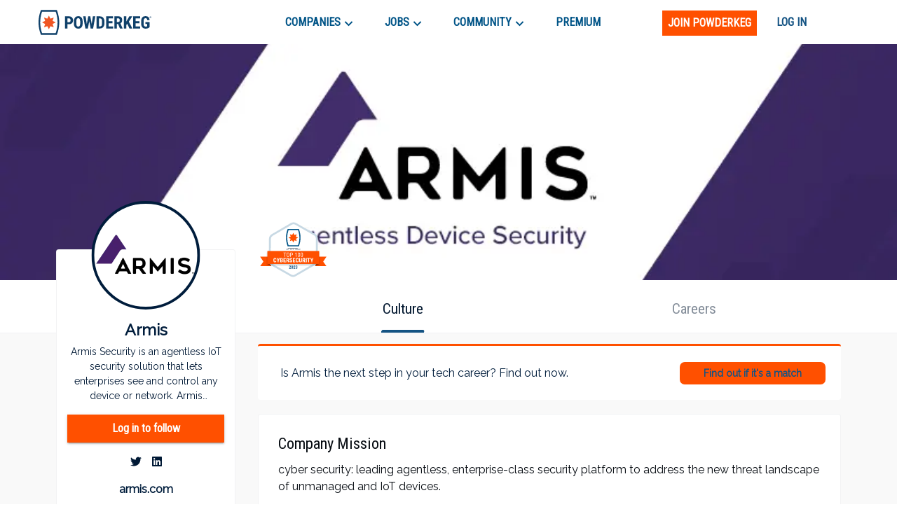

--- FILE ---
content_type: text/html; charset=utf-8
request_url: https://powderkeg.com/company/armis/
body_size: 27299
content:
<!DOCTYPE html><html lang="en"><head><meta charSet="UTF-8"/><meta http-equiv="X-UA-Compatible" content="IE=edge"/><meta name="viewport" content="width=device-width, initial-scale=1.0"/><script>
                var _rollbarConfig = {
                    accessToken: "51f322a164eb4ae9a88c62a5937f1418",
                    captureUncaught: true,
                    captureUnhandledRejections: true,
                    payload: {
                        environment: "production"
                    }
                };
                !function(r){var e={};function o(n){if(e[n])return e[n].exports;var t=e[n]={i:n,l:!1,exports:{}};return r[n].call(t.exports,t,t.exports,o),t.l=!0,t.exports}o.m=r,o.c=e,o.d=function(r,e,n){o.o(r,e)||Object.defineProperty(r,e,{enumerable:!0,get:n})},o.r=function(r){"undefined"!=typeof Symbol&&Symbol.toStringTag&&Object.defineProperty(r,Symbol.toStringTag,{value:"Module"}),Object.defineProperty(r,"__esModule",{value:!0})},o.t=function(r,e){if(1&e&&(r=o(r)),8&e)return r;if(4&e&&"object"==typeof r&&r&&r.__esModule)return r;var n=Object.create(null);if(o.r(n),Object.defineProperty(n,"default",{enumerable:!0,value:r}),2&e&&"string"!=typeof r)for(var t in r)o.d(n,t,function(e){return r[e]}.bind(null,t));return n},o.n=function(r){var e=r&&r.__esModule?function(){return r.default}:function(){return r};return o.d(e,"a",e),e},o.o=function(r,e){return Object.prototype.hasOwnProperty.call(r,e)},o.p="",o(o.s=0)}([function(r,e,o){var n=o(1),t=o(4);_rollbarConfig=_rollbarConfig||{},_rollbarConfig.rollbarJsUrl=_rollbarConfig.rollbarJsUrl||"https://cdnjs.cloudflare.com/ajax/libs/rollbar.js/2.14.4/rollbar.min.js",_rollbarConfig.async=void 0===_rollbarConfig.async||_rollbarConfig.async;var a=n.setupShim(window,_rollbarConfig),l=t(_rollbarConfig);window.rollbar=n.Rollbar,a.loadFull(window,document,!_rollbarConfig.async,_rollbarConfig,l)},function(r,e,o){var n=o(2);function t(r){return function(){try{return r.apply(this,arguments)}catch(r){try{console.error("[Rollbar]: Internal error",r)}catch(r){}}}}var a=0;function l(r,e){this.options=r,this._rollbarOldOnError=null;var o=a++;this.shimId=function(){return o},"undefined"!=typeof window&&window._rollbarShims&&(window._rollbarShims[o]={handler:e,messages:[]})}var i=o(3),s=function(r,e){return new l(r,e)},d=function(r){return new i(s,r)};function c(r){return t(function(){var e=Array.prototype.slice.call(arguments,0),o={shim:this,method:r,args:e,ts:new Date};window._rollbarShims[this.shimId()].messages.push(o)})}l.prototype.loadFull=function(r,e,o,n,a){var l=!1,i=e.createElement("script"),s=e.getElementsByTagName("script")[0],d=s.parentNode;i.crossOrigin="",i.src=n.rollbarJsUrl,o||(i.async=!0),i.onload=i.onreadystatechange=t(function(){if(!(l||this.readyState&&"loaded"!==this.readyState&&"complete"!==this.readyState)){i.onload=i.onreadystatechange=null;try{d.removeChild(i)}catch(r){}l=!0,function(){var e;if(void 0===r._rollbarDidLoad){e=new Error("rollbar.js did not load");for(var o,n,t,l,i=0;o=r._rollbarShims[i++];)for(o=o.messages||[];n=o.shift();)for(t=n.args||[],i=0;i<t.length;++i)if("function"==typeof(l=t[i])){l(e);break}}"function"==typeof a&&a(e)}()}}),d.insertBefore(i,s)},l.prototype.wrap=function(r,e,o){try{var n;if(n="function"==typeof e?e:function(){return e||{}},"function"!=typeof r)return r;if(r._isWrap)return r;if(!r._rollbar_wrapped&&(r._rollbar_wrapped=function(){o&&"function"==typeof o&&o.apply(this,arguments);try{return r.apply(this,arguments)}catch(o){var e=o;throw e&&("string"==typeof e&&(e=new String(e)),e._rollbarContext=n()||{},e._rollbarContext._wrappedSource=r.toString(),window._rollbarWrappedError=e),e}},r._rollbar_wrapped._isWrap=!0,r.hasOwnProperty))for(var t in r)r.hasOwnProperty(t)&&(r._rollbar_wrapped[t]=r[t]);return r._rollbar_wrapped}catch(e){return r}};for(var p="log,debug,info,warn,warning,error,critical,global,configure,handleUncaughtException,handleAnonymousErrors,handleUnhandledRejection,captureEvent,captureDomContentLoaded,captureLoad".split(","),u=0;u<p.length;++u)l.prototype[p[u]]=c(p[u]);r.exports={setupShim:function(r,e){if(r){var o=e.globalAlias||"Rollbar";if("object"==typeof r[o])return r[o];r._rollbarShims={},r._rollbarWrappedError=null;var a=new d(e);return t(function(){e.captureUncaught&&(a._rollbarOldOnError=r.onerror,n.captureUncaughtExceptions(r,a,!0),e.wrapGlobalEventHandlers&&n.wrapGlobals(r,a,!0)),e.captureUnhandledRejections&&n.captureUnhandledRejections(r,a,!0);var t=e.autoInstrument;return!1!==e.enabled&&(void 0===t||!0===t||"object"==typeof t&&t.network)&&r.addEventListener&&(r.addEventListener("load",a.captureLoad.bind(a)),r.addEventListener("DOMContentLoaded",a.captureDomContentLoaded.bind(a))),r[o]=a,a})()}},Rollbar:d}},function(r,e){function o(r,e,o){if(e.hasOwnProperty&&e.hasOwnProperty("addEventListener")){for(var n=e.addEventListener;n._rollbarOldAdd&&n.belongsToShim;)n=n._rollbarOldAdd;var t=function(e,o,t){n.call(this,e,r.wrap(o),t)};t._rollbarOldAdd=n,t.belongsToShim=o,e.addEventListener=t;for(var a=e.removeEventListener;a._rollbarOldRemove&&a.belongsToShim;)a=a._rollbarOldRemove;var l=function(r,e,o){a.call(this,r,e&&e._rollbar_wrapped||e,o)};l._rollbarOldRemove=a,l.belongsToShim=o,e.removeEventListener=l}}r.exports={captureUncaughtExceptions:function(r,e,o){if(r){var n;if("function"==typeof e._rollbarOldOnError)n=e._rollbarOldOnError;else if(r.onerror){for(n=r.onerror;n._rollbarOldOnError;)n=n._rollbarOldOnError;e._rollbarOldOnError=n}e.handleAnonymousErrors();var t=function(){var o=Array.prototype.slice.call(arguments,0);!function(r,e,o,n){r._rollbarWrappedError&&(n[4]||(n[4]=r._rollbarWrappedError),n[5]||(n[5]=r._rollbarWrappedError._rollbarContext),r._rollbarWrappedError=null);var t=e.handleUncaughtException.apply(e,n);o&&o.apply(r,n),"anonymous"===t&&(e.anonymousErrorsPending+=1)}(r,e,n,o)};o&&(t._rollbarOldOnError=n),r.onerror=t}},captureUnhandledRejections:function(r,e,o){if(r){"function"==typeof r._rollbarURH&&r._rollbarURH.belongsToShim&&r.removeEventListener("unhandledrejection",r._rollbarURH);var n=function(r){var o,n,t;try{o=r.reason}catch(r){o=void 0}try{n=r.promise}catch(r){n="[unhandledrejection] error getting `promise` from event"}try{t=r.detail,!o&&t&&(o=t.reason,n=t.promise)}catch(r){}o||(o="[unhandledrejection] error getting `reason` from event"),e&&e.handleUnhandledRejection&&e.handleUnhandledRejection(o,n)};n.belongsToShim=o,r._rollbarURH=n,r.addEventListener("unhandledrejection",n)}},wrapGlobals:function(r,e,n){if(r){var t,a,l="EventTarget,Window,Node,ApplicationCache,AudioTrackList,ChannelMergerNode,CryptoOperation,EventSource,FileReader,HTMLUnknownElement,IDBDatabase,IDBRequest,IDBTransaction,KeyOperation,MediaController,MessagePort,ModalWindow,Notification,SVGElementInstance,Screen,TextTrack,TextTrackCue,TextTrackList,WebSocket,WebSocketWorker,Worker,XMLHttpRequest,XMLHttpRequestEventTarget,XMLHttpRequestUpload".split(",");for(t=0;t<l.length;++t)r[a=l[t]]&&r[a].prototype&&o(e,r[a].prototype,n)}}}},function(r,e){function o(r,e){this.impl=r(e,this),this.options=e,function(r){for(var e=function(r){return function(){var e=Array.prototype.slice.call(arguments,0);if(this.impl[r])return this.impl[r].apply(this.impl,e)}},o="log,debug,info,warn,warning,error,critical,global,configure,handleUncaughtException,handleAnonymousErrors,handleUnhandledRejection,_createItem,wrap,loadFull,shimId,captureEvent,captureDomContentLoaded,captureLoad".split(","),n=0;n<o.length;n++)r[o[n]]=e(o[n])}(o.prototype)}o.prototype._swapAndProcessMessages=function(r,e){var o,n,t;for(this.impl=r(this.options);o=e.shift();)n=o.method,t=o.args,this[n]&&"function"==typeof this[n]&&("captureDomContentLoaded"===n||"captureLoad"===n?this[n].apply(this,[t[0],o.ts]):this[n].apply(this,t));return this},r.exports=o},function(r,e){r.exports=function(r){return function(e){if(!e&&!window._rollbarInitialized){for(var o,n,t=(r=r||{}).globalAlias||"Rollbar",a=window.rollbar,l=function(r){return new a(r)},i=0;o=window._rollbarShims[i++];)n||(n=o.handler),o.handler._swapAndProcessMessages(l,o.messages);window[t]=n,window._rollbarInitialized=!0}}}}]);
               </script><script type="text/javascript">!function(e) {
                function r(r) {
                    for (var n, l, p = r[0], a = r[1], f = r[2], c = 0, s = []; c < p.length; c++) l = p[c], Object.prototype.hasOwnProperty.call(o, l) && o[l] && s.push(o[l][0]), o[l] = 0;
                    for (n in a) Object.prototype.hasOwnProperty.call(a, n) && (e[n] = a[n]);
                    for (i && i(r); s.length;) s.shift()();
                    return u.push.apply(u, f || []), t();
                }

                function t() {
                    for (var e, r = 0; r < u.length; r++) {
                        for (var t = u[r], n = !0, p = 1; p < t.length; p++) {
                            var a = t[p];
                            0 !== o[a] && (n = !1);
                        }
                        n && (u.splice(r--, 1), e = l(l.s = t[0]));
                    }
                    return e;
                }

                var n = {}, o = { 1: 0 }, u = [];

                function l(r) {
                    if (n[r]) return n[r].exports;
                    var t = n[r] = { i: r, l: !1, exports: {} };
                    return e[r].call(t.exports, t, t.exports, l), t.l = !0, t.exports;
                }

                l.m = e, l.c = n, l.d = function(e, r, t) {
                    l.o(e, r) || Object.defineProperty(e, r, { enumerable: !0, get: t });
                }, l.r = function(e) {
                    'undefined' != typeof Symbol && Symbol.toStringTag && Object.defineProperty(e, Symbol.toStringTag, { value: 'Module' }), Object.defineProperty(e, '__esModule', { value: !0 });
                }, l.t = function(e, r) {
                    if (1 & r && (e = l(e)), 8 & r) return e;
                    if (4 & r && 'object' == typeof e && e && e.__esModule) return e;
                    var t = Object.create(null);
                    if (l.r(t), Object.defineProperty(t, 'default', {
                        enumerable: !0,
                        value: e,
                    }), 2 & r && 'string' != typeof e) for (var n in e) l.d(t, n, function(r) {
                        return e[r];
                    }.bind(null, n));
                    return t;
                }, l.n = function(e) {
                    var r = e && e.__esModule ? function() {
                        return e.default;
                    } : function() {
                        return e;
                    };
                    return l.d(r, 'a', r), r;
                }, l.o = function(e, r) {
                    return Object.prototype.hasOwnProperty.call(e, r);
                }, l.p = '/company/';
                var p = this.webpackJsonppowderkeg = this.webpackJsonppowderkeg || [], a = p.push.bind(p);
                p.push = r, p = p.slice();
                for (var f = 0; f < p.length; f++) r(p[f]);
                var i = a;
                t();
            }([]);</script><script>!function(f,b,e,v,n,t,s)
            {if(f.fbq)return;n=f.fbq=function(){n.callMethod?
            n.callMethod.apply(n,arguments):n.queue.push(arguments)};
            if(!f._fbq)f._fbq=n;n.push=n;n.loaded=!0;n.version='2.0';
            n.queue=[];t=b.createElement(e);t.async=!0;
            t.src=v;s=b.getElementsByTagName(e)[0];
            s.parentNode.insertBefore(t,s)}(window, document,'script',
            'https://connect.facebook.net/en_US/fbevents.js');
            fbq('init', '443994716122732');
            fbq('track', 'PageView');</script><noscript><img height="1" width="1" style="display:none"
            src="https://www.facebook.com/tr?id=443994716122732&ev=PageView&noscript=1" /></noscript><script async="" src="https://www.googletagmanager.com/gtag/js?id=UA-26951535-1"></script><script>
            window.dataLayer = window.dataLayer || [];
            function gtag(){dataLayer.push(arguments);}
            gtag('js', new Date());
            gtag('config', 'UA-26951535-1', {
              page_path: window.location.pathname,
            });
            gtag('config', 'G-0D4SRJG1VF', {
              page_path: window.location.pathname,
            });
          </script><script async="" src="https://www.google.com/recaptcha/enterprise.js?render=6LdcUQUkAAAAAHTCRD719hbwQWByeYkyMx7U6WNZ"></script><script type="text/javascript">_linkedin_partner_id = '522620';
            window._linkedin_data_partner_ids = window._linkedin_data_partner_ids || [];
            window._linkedin_data_partner_ids.push(_linkedin_partner_id);</script><script type="text/javascript">(function(){
                var s = document.getElementsByTagName('script')[0];
                var b = document.createElement('script');
                b.type = 'text/javascript';
                b.defer = true;
                b.src = 'https://snap.licdn.com/li.lms-analytics/insight.min.js';
                s.parentNode.insertBefore(b, s);
            })();</script><noscript><img height="1" width="1" style="display:none" alt="" src="https://px.ads.linkedin.com/collect/?pid=522620&amp;fmt=gif"/></noscript><script type="text/javascript">
            (function(c,l,a,r,i,t,y){
              c[a]=c[a]||function(){(c[a].q=c[a].q||[]).push(arguments)};
              t=l.createElement(r);t.async=1;t.src="https://www.clarity.ms/tag/"+i;
              y=l.getElementsByTagName(r)[0];y.parentNode.insertBefore(t,y);
            })(window, document, "clarity", "script", "buustc2jj0");</script><title>Armis Jobs and Company Culture | Powderkeg</title><meta property="og:title" content="Armis Jobs and Company Culture | Powderkeg"/><meta name="description" content="Armis Security is an agentless IoT security solution that lets enterprises see and control any device or network. Armis eliminates the IoT security blind spot, letting enterprises instantly see and control unmanaged or rogue devices and networks. It was founded in 2015 and headquartered in Palo Alto, California. cyber security: leading agentless, enterprise-class security platform to address the new threat landscape of unmanaged and IoT devices. Armis is a fast-growing Info Tech company in Palo Alto, CA."/><meta property="og:description" content="Armis Security is an agentless IoT security solution that lets enterprises see and control any device or network. Armis eliminates the IoT security blind spot, letting enterprises instantly see and control unmanaged or rogue devices and networks. It was founded in 2015 and headquartered in Palo Alto, California. cyber security: leading agentless, enterprise-class security platform to address the new threat landscape of unmanaged and IoT devices. Armis is a fast-growing Info Tech company in Palo Alto, CA."/><meta property="og:image" content="https://pkstatic.imgix.net/media/companyprofile/988/62323146_469949903548369_3148028620706938880_o.jpg"/><meta name="next-head-count" content="15"/><link rel="preconnect" href="https://fonts.googleapis.com"/><link rel="preconnect" href="https://fonts.gstatic.com" crossorigin="anonymous"/><link rel="shortcut icon" href="/static/favicon.png"/><link rel="preconnect" href="https://fonts.gstatic.com" crossorigin /><link rel="preload" href="/_next/static/css/59295d21df168894.css" as="style"/><link rel="stylesheet" href="/_next/static/css/59295d21df168894.css" data-n-g=""/><link rel="preload" href="/_next/static/css/fd8355022beacc5d.css" as="style"/><link rel="stylesheet" href="/_next/static/css/fd8355022beacc5d.css" data-n-p=""/><link rel="preload" href="/_next/static/css/738e8f61204d6bba.css" as="style"/><link rel="stylesheet" href="/_next/static/css/738e8f61204d6bba.css" data-n-p=""/><noscript data-n-css=""></noscript><script defer="" nomodule="" src="/_next/static/chunks/polyfills-c67a75d1b6f99dc8.js"></script><script src="//cdn.jsdelivr.net/npm/canvas-confetti@1.5.1/dist/confetti.browser.min.js" defer="" data-nscript="beforeInteractive"></script><script src="//js.stripe.com/v3/buy-button.js" defer="" data-nscript="beforeInteractive"></script><script src="/_next/static/chunks/webpack-b7a71023dca42150.js" defer=""></script><script src="/_next/static/chunks/framework-79bce4a3a540b080.js" defer=""></script><script src="/_next/static/chunks/main-e34e24c0833db86b.js" defer=""></script><script src="/_next/static/chunks/pages/_app-cd6f510ff47108bf.js" defer=""></script><script src="/_next/static/chunks/cb1608f2-39750995053f62e9.js" defer=""></script><script src="/_next/static/chunks/ec1189df-18dad39fe53685b1.js" defer=""></script><script src="/_next/static/chunks/c943faba-86c487a302e8a388.js" defer=""></script><script src="/_next/static/chunks/a9a7754c-570e927a956c31d3.js" defer=""></script><script src="/_next/static/chunks/9244-552c40a7050a6840.js" defer=""></script><script src="/_next/static/chunks/9502-751f3bb50ac5c04f.js" defer=""></script><script src="/_next/static/chunks/4512-ea746e8cc2acdf9d.js" defer=""></script><script src="/_next/static/chunks/9612-349967e3f174bfef.js" defer=""></script><script src="/_next/static/chunks/1268-1575140dbfa22819.js" defer=""></script><script src="/_next/static/chunks/283-a44d82f6d8c5c18f.js" defer=""></script><script src="/_next/static/chunks/6479-28a9cc8b0bc6a5b3.js" defer=""></script><script src="/_next/static/chunks/8278-d77b8970e0220b53.js" defer=""></script><script src="/_next/static/chunks/3035-f54d0c898b1d0eea.js" defer=""></script><script src="/_next/static/chunks/7842-9a826bd604d6d7cc.js" defer=""></script><script src="/_next/static/chunks/3579-628d11f95da71c33.js" defer=""></script><script src="/_next/static/chunks/6940-6abb716114384751.js" defer=""></script><script src="/_next/static/chunks/3166-a0be3ea59dbcb668.js" defer=""></script><script src="/_next/static/chunks/8263-b9039c9e2af66655.js" defer=""></script><script src="/_next/static/chunks/4456-ee8e783a6901691e.js" defer=""></script><script src="/_next/static/chunks/1375-41ede4fb67e007b4.js" defer=""></script><script src="/_next/static/chunks/pages/company/%5Bslug%5D-ec1a798dc8c79bc7.js" defer=""></script><script src="/_next/static/ge2CKEwYVElH2jC2JwEwQ/_buildManifest.js" defer=""></script><script src="/_next/static/ge2CKEwYVElH2jC2JwEwQ/_ssgManifest.js" defer=""></script><style id="jss-server-side">.MuiSvgIcon-root {
  fill: currentColor;
  width: 1em;
  height: 1em;
  display: inline-block;
  font-size: 1.7142857142857144rem;
  transition: fill 200ms cubic-bezier(0.4, 0, 0.2, 1) 0ms;
  flex-shrink: 0;
  user-select: none;
}
.MuiSvgIcon-colorPrimary {
  color: #ff5000;
}
.MuiSvgIcon-colorSecondary {
  color: #145383;
}
.MuiSvgIcon-colorAction {
  color: rgba(0, 0, 0, 0.54);
}
.MuiSvgIcon-colorError {
  color: #f64e60;
}
.MuiSvgIcon-colorDisabled {
  color: rgba(0, 0, 0, 0.26);
}
.MuiSvgIcon-fontSizeInherit {
  font-size: inherit;
}
.MuiSvgIcon-fontSizeSmall {
  font-size: 1.4285714285714288rem;
}
.MuiSvgIcon-fontSizeLarge {
  font-size: 2.5rem;
}
.MuiCollapse-root {
  height: 0;
  overflow: hidden;
  transition: height 300ms cubic-bezier(0.4, 0, 0.2, 1) 0ms;
}
.MuiCollapse-entered {
  height: auto;
  overflow: visible;
}
.MuiCollapse-hidden {
  visibility: hidden;
}
.MuiCollapse-wrapper {
  display: flex;
}
.MuiCollapse-wrapperInner {
  width: 100%;
}
.MuiPaper-root {
  color: #070c12;
  transition: box-shadow 300ms cubic-bezier(0.4, 0, 0.2, 1) 0ms;
  background-color: #fff;
}
.MuiPaper-rounded {
  border-radius: 4px;
}
.MuiPaper-outlined {
  border: 1px solid rgba(0, 0, 0, 0.12);
}
.MuiPaper-elevation0 {
  box-shadow: none;
}
.MuiPaper-elevation1 {
  box-shadow: 0px 2px 1px -1px rgba(0,0,0,0.2),0px 1px 1px 0px rgba(0,0,0,0.14),0px 1px 3px 0px rgba(0,0,0,0.12);
}
.MuiPaper-elevation2 {
  box-shadow: 0px 3px 1px -2px rgba(0,0,0,0.2),0px 2px 2px 0px rgba(0,0,0,0.14),0px 1px 5px 0px rgba(0,0,0,0.12);
}
.MuiPaper-elevation3 {
  box-shadow: 0px 3px 3px -2px rgba(0,0,0,0.2),0px 3px 4px 0px rgba(0,0,0,0.14),0px 1px 8px 0px rgba(0,0,0,0.12);
}
.MuiPaper-elevation4 {
  box-shadow: 0px 2px 4px -1px rgba(0,0,0,0.2),0px 4px 5px 0px rgba(0,0,0,0.14),0px 1px 10px 0px rgba(0,0,0,0.12);
}
.MuiPaper-elevation5 {
  box-shadow: 0px 3px 5px -1px rgba(0,0,0,0.2),0px 5px 8px 0px rgba(0,0,0,0.14),0px 1px 14px 0px rgba(0,0,0,0.12);
}
.MuiPaper-elevation6 {
  box-shadow: 0px 3px 5px -1px rgba(0,0,0,0.2),0px 6px 10px 0px rgba(0,0,0,0.14),0px 1px 18px 0px rgba(0,0,0,0.12);
}
.MuiPaper-elevation7 {
  box-shadow: 0px 4px 5px -2px rgba(0,0,0,0.2),0px 7px 10px 1px rgba(0,0,0,0.14),0px 2px 16px 1px rgba(0,0,0,0.12);
}
.MuiPaper-elevation8 {
  box-shadow: 0px 5px 5px -3px rgba(0,0,0,0.2),0px 8px 10px 1px rgba(0,0,0,0.14),0px 3px 14px 2px rgba(0,0,0,0.12);
}
.MuiPaper-elevation9 {
  box-shadow: 0px 5px 6px -3px rgba(0,0,0,0.2),0px 9px 12px 1px rgba(0,0,0,0.14),0px 3px 16px 2px rgba(0,0,0,0.12);
}
.MuiPaper-elevation10 {
  box-shadow: 0px 6px 6px -3px rgba(0,0,0,0.2),0px 10px 14px 1px rgba(0,0,0,0.14),0px 4px 18px 3px rgba(0,0,0,0.12);
}
.MuiPaper-elevation11 {
  box-shadow: 0px 6px 7px -4px rgba(0,0,0,0.2),0px 11px 15px 1px rgba(0,0,0,0.14),0px 4px 20px 3px rgba(0,0,0,0.12);
}
.MuiPaper-elevation12 {
  box-shadow: 0px 7px 8px -4px rgba(0,0,0,0.2),0px 12px 17px 2px rgba(0,0,0,0.14),0px 5px 22px 4px rgba(0,0,0,0.12);
}
.MuiPaper-elevation13 {
  box-shadow: 0px 7px 8px -4px rgba(0,0,0,0.2),0px 13px 19px 2px rgba(0,0,0,0.14),0px 5px 24px 4px rgba(0,0,0,0.12);
}
.MuiPaper-elevation14 {
  box-shadow: 0px 7px 9px -4px rgba(0,0,0,0.2),0px 14px 21px 2px rgba(0,0,0,0.14),0px 5px 26px 4px rgba(0,0,0,0.12);
}
.MuiPaper-elevation15 {
  box-shadow: 0px 8px 9px -5px rgba(0,0,0,0.2),0px 15px 22px 2px rgba(0,0,0,0.14),0px 6px 28px 5px rgba(0,0,0,0.12);
}
.MuiPaper-elevation16 {
  box-shadow: 0px 8px 10px -5px rgba(0,0,0,0.2),0px 16px 24px 2px rgba(0,0,0,0.14),0px 6px 30px 5px rgba(0,0,0,0.12);
}
.MuiPaper-elevation17 {
  box-shadow: 0px 8px 11px -5px rgba(0,0,0,0.2),0px 17px 26px 2px rgba(0,0,0,0.14),0px 6px 32px 5px rgba(0,0,0,0.12);
}
.MuiPaper-elevation18 {
  box-shadow: 0px 9px 11px -5px rgba(0,0,0,0.2),0px 18px 28px 2px rgba(0,0,0,0.14),0px 7px 34px 6px rgba(0,0,0,0.12);
}
.MuiPaper-elevation19 {
  box-shadow: 0px 9px 12px -6px rgba(0,0,0,0.2),0px 19px 29px 2px rgba(0,0,0,0.14),0px 7px 36px 6px rgba(0,0,0,0.12);
}
.MuiPaper-elevation20 {
  box-shadow: 0px 10px 13px -6px rgba(0,0,0,0.2),0px 20px 31px 3px rgba(0,0,0,0.14),0px 8px 38px 7px rgba(0,0,0,0.12);
}
.MuiPaper-elevation21 {
  box-shadow: 0px 10px 13px -6px rgba(0,0,0,0.2),0px 21px 33px 3px rgba(0,0,0,0.14),0px 8px 40px 7px rgba(0,0,0,0.12);
}
.MuiPaper-elevation22 {
  box-shadow: 0px 10px 14px -6px rgba(0,0,0,0.2),0px 22px 35px 3px rgba(0,0,0,0.14),0px 8px 42px 7px rgba(0,0,0,0.12);
}
.MuiPaper-elevation23 {
  box-shadow: 0px 11px 14px -7px rgba(0,0,0,0.2),0px 23px 36px 3px rgba(0,0,0,0.14),0px 9px 44px 8px rgba(0,0,0,0.12);
}
.MuiPaper-elevation24 {
  box-shadow: 0px 11px 15px -7px rgba(0,0,0,0.2),0px 24px 38px 3px rgba(0,0,0,0.14),0px 9px 46px 8px rgba(0,0,0,0.12);
}
.MuiButtonBase-root {
  color: inherit;
  border: 0;
  cursor: pointer;
  margin: 0;
  display: inline-flex;
  outline: 0;
  padding: 0;
  position: relative;
  align-items: center;
  user-select: none;
  border-radius: 0;
  vertical-align: middle;
  -moz-appearance: none;
  justify-content: center;
  text-decoration: none;
  background-color: transparent;
  -webkit-appearance: none;
  -webkit-tap-highlight-color: transparent;
}
.MuiButtonBase-root::-moz-focus-inner {
  border-style: none;
}
.MuiButtonBase-root.Mui-disabled {
  cursor: default;
  pointer-events: none;
}
@media print {
  .MuiButtonBase-root {
    color-adjust: exact;
  }
}
  .MuiAppBar-root {
    width: 100%;
    display: flex;
    z-index: 1100;
    box-sizing: border-box;
    flex-shrink: 0;
    flex-direction: column;
  }
  .MuiAppBar-positionFixed {
    top: 0;
    left: auto;
    right: 0;
    position: fixed;
  }
@media print {
  .MuiAppBar-positionFixed {
    position: absolute;
  }
}
  .MuiAppBar-positionAbsolute {
    top: 0;
    left: auto;
    right: 0;
    position: absolute;
  }
  .MuiAppBar-positionSticky {
    top: 0;
    left: auto;
    right: 0;
    position: sticky;
  }
  .MuiAppBar-positionStatic {
    position: static;
  }
  .MuiAppBar-positionRelative {
    position: relative;
  }
  .MuiAppBar-colorDefault {
    color: rgba(0, 0, 0, 0.87);
    background-color: #f5f5f5;
  }
  .MuiAppBar-colorPrimary {
    color: #fff;
    background-color: #ff5000;
  }
  .MuiAppBar-colorSecondary {
    color: #fff;
    background-color: #145383;
  }
  .MuiAppBar-colorInherit {
    color: inherit;
  }
  .MuiAppBar-colorTransparent {
    color: inherit;
    background-color: transparent;
  }
  .MuiAvatar-root {
    width: 40px;
    height: 40px;
    display: flex;
    overflow: hidden;
    position: relative;
    font-size: 1.4285714285714288rem;
    align-items: center;
    flex-shrink: 0;
    font-family: Raleway, sans-serif;
    line-height: 1;
    user-select: none;
    border-radius: 50%;
    justify-content: center;
  }
  .MuiAvatar-colorDefault {
    color: #fff;
    background-color: #bdbdbd;
  }
  .MuiAvatar-rounded {
    border-radius: 4px;
  }
  .MuiAvatar-square {
    border-radius: 0;
  }
  .MuiAvatar-img {
    color: transparent;
    width: 100%;
    height: 100%;
    object-fit: cover;
    text-align: center;
    text-indent: 10000px;
  }
  .MuiAvatar-fallback {
    width: 75%;
    height: 75%;
  }

  .jss97 {
    border: 1px solid;
    margin-top: 20px;
    padding-top: 24px;
    border-color: rgba(0, 25, 53, 0.05);
    padding-left: 28px;
    border-radius: 4px;
    padding-right: 28px;
    padding-bottom: 24px;
    background-color: #fff;
  }
  .jss126 {
    margin-bottom: 30px;
  }
  .MuiTypography-root {
    margin: 0;
  }
  .MuiTypography-body2 {
    font-size: 1rem;
    font-family: Raleway, sans-serif;
    font-weight: 400;
    line-height: 1.5;
  }
  .MuiTypography-body1 {
    font-size: 1.0714285714285714rem;
    font-family: Raleway, sans-serif;
    font-weight: 400;
    line-height: 1.5;
  }
@media (min-width:576px) {
  .MuiTypography-body1 {
    font-size: 1.1852rem;
  }
}
@media (min-width:768px) {
  .MuiTypography-body1 {
    font-size: 1.1852rem;
  }
}
@media (min-width:992px) {
  .MuiTypography-body1 {
    font-size: 1.1852rem;
  }
}
  .MuiTypography-caption {
    font-size: 0.8571428571428572rem;
    font-family: Roboto Condensed, sans-serif;
    font-weight: 400;
    line-height: 1.66;
  }
  .MuiTypography-button {
    font-size: 1rem;
    font-family: Roboto Condensed, sans-serif;
    font-weight: 500;
    line-height: 1.75;
    text-transform: uppercase;
  }
  .MuiTypography-h1 {
    font-size: 3.928571428571429rem;
    font-family: Roboto Condensed, sans-serif;
    font-weight: 300;
    line-height: 1.167;
  }
@media (min-width:576px) {
  .MuiTypography-h1 {
    font-size: 5.7127rem;
  }
}
@media (min-width:768px) {
  .MuiTypography-h1 {
    font-size: 6.2839rem;
  }
}
@media (min-width:992px) {
  .MuiTypography-h1 {
    font-size: 6.8552rem;
  }
}
  .MuiTypography-h2 {
    font-size: 2.6428571428571432rem;
    font-family: Roboto Condensed, sans-serif;
    font-weight: 300;
    line-height: 1.2;
  }
@media (min-width:576px) {
  .MuiTypography-h2 {
    font-size: 3.5185rem;
  }
}
@media (min-width:768px) {
  .MuiTypography-h2 {
    font-size: 3.8889rem;
  }
}
@media (min-width:992px) {
  .MuiTypography-h2 {
    font-size: 4.2593rem;
  }
}
  .MuiTypography-h3 {
    font-size: 2.2142857142857144rem;
    font-family: Roboto Condensed, sans-serif;
    font-weight: 400;
    line-height: 1.167;
  }
@media (min-width:576px) {
  .MuiTypography-h3 {
    font-size: 2.8563rem;
  }
}
@media (min-width:768px) {
  .MuiTypography-h3 {
    font-size: 3.2372rem;
  }
}
@media (min-width:992px) {
  .MuiTypography-h3 {
    font-size: 3.4276rem;
  }
}
  .MuiTypography-h4 {
    font-size: 1.7142857142857144rem;
    font-family: Roboto Condensed, sans-serif;
    font-weight: 400;
    line-height: 1.235;
  }
@media (min-width:576px) {
  .MuiTypography-h4 {
    font-size: 2.1592rem;
  }
}
@media (min-width:768px) {
  .MuiTypography-h4 {
    font-size: 2.3392rem;
  }
}
@media (min-width:992px) {
  .MuiTypography-h4 {
    font-size: 2.3392rem;
  }
}
  .MuiTypography-h5 {
    font-size: 1.3571428571428572rem;
    font-family: Roboto Condensed, sans-serif;
    font-weight: 400;
    line-height: 1.334;
  }
@media (min-width:576px) {
  .MuiTypography-h5 {
    font-size: 1.4993rem;
  }
}
@media (min-width:768px) {
  .MuiTypography-h5 {
    font-size: 1.6658rem;
  }
}
@media (min-width:992px) {
  .MuiTypography-h5 {
    font-size: 1.6658rem;
  }
}
  .MuiTypography-h6 {
    font-size: 1.2142857142857144rem;
    font-family: Roboto Condensed, sans-serif;
    font-weight: 500;
    line-height: 1.6;
  }
@media (min-width:576px) {
  .MuiTypography-h6 {
    font-size: 1.3889rem;
  }
}
@media (min-width:768px) {
  .MuiTypography-h6 {
    font-size: 1.3889rem;
  }
}
@media (min-width:992px) {
  .MuiTypography-h6 {
    font-size: 1.3889rem;
  }
}
  .MuiTypography-subtitle1 {
    font-size: 1.0714285714285714rem;
    font-family: Raleway, sans-serif;
    font-weight: 400;
    line-height: 1.75;
  }
@media (min-width:576px) {
  .MuiTypography-subtitle1 {
    font-size: 1.1429rem;
  }
}
@media (min-width:768px) {
  .MuiTypography-subtitle1 {
    font-size: 1.1429rem;
  }
}
@media (min-width:992px) {
  .MuiTypography-subtitle1 {
    font-size: 1.1429rem;
  }
}
  .MuiTypography-subtitle2 {
    font-size: 1rem;
    font-family: Raleway, sans-serif;
    font-weight: 500;
    line-height: 1.57;
  }
  .MuiTypography-overline {
    font-size: 0.8571428571428572rem;
    font-family: Roboto Condensed, sans-serif;
    font-weight: 400;
    line-height: 2.66;
    text-transform: uppercase;
  }
  .MuiTypography-srOnly {
    width: 1px;
    height: 1px;
    overflow: hidden;
    position: absolute;
  }
  .MuiTypography-alignLeft {
    text-align: left;
  }
  .MuiTypography-alignCenter {
    text-align: center;
  }
  .MuiTypography-alignRight {
    text-align: right;
  }
  .MuiTypography-alignJustify {
    text-align: justify;
  }
  .MuiTypography-noWrap {
    overflow: hidden;
    white-space: nowrap;
    text-overflow: ellipsis;
  }
  .MuiTypography-gutterBottom {
    margin-bottom: 0.35em;
  }
  .MuiTypography-paragraph {
    margin-bottom: 16px;
  }
  .MuiTypography-colorInherit {
    color: inherit;
  }
  .MuiTypography-colorPrimary {
    color: #ff5000;
  }
  .MuiTypography-colorSecondary {
    color: #145383;
  }
  .MuiTypography-colorTextPrimary {
    color: #070c12;
  }
  .MuiTypography-colorTextSecondary {
    color: rgba(0, 0, 0, 0.54);
  }
  .MuiTypography-colorError {
    color: #f64e60;
  }
  .MuiTypography-displayInline {
    display: inline;
  }
  .MuiTypography-displayBlock {
    display: block;
  }
  .MuiButton-root {
    color: #070c12;
    padding: 6px 16px;
    font-size: 1rem;
    min-width: 64px;
    box-sizing: border-box;
    transition: background-color 250ms cubic-bezier(0.4, 0, 0.2, 1) 0ms,box-shadow 250ms cubic-bezier(0.4, 0, 0.2, 1) 0ms,border 250ms cubic-bezier(0.4, 0, 0.2, 1) 0ms;
    font-family: Roboto Condensed, sans-serif;
    font-weight: 500;
    line-height: 1.75;
    border-radius: none;
    text-transform: uppercase;
  }
  .MuiButton-root:hover {
    text-decoration: none;
    background-color: rgba(7, 12, 18, 0.04);
  }
  .MuiButton-root.Mui-disabled {
    color: rgba(0, 0, 0, 0.26);
  }
@media (hover: none) {
  .MuiButton-root:hover {
    background-color: transparent;
  }
}
  .MuiButton-root:hover.Mui-disabled {
    background-color: transparent;
  }
  .MuiButton-label {
    width: 100%;
    display: inherit;
    align-items: inherit;
    justify-content: inherit;
  }
  .MuiButton-text {
    padding: 6px 8px;
  }
  .MuiButton-textPrimary {
    color: #ff5000;
  }
  .MuiButton-textPrimary:hover {
    background-color: rgba(255, 80, 0, 0.04);
  }
@media (hover: none) {
  .MuiButton-textPrimary:hover {
    background-color: transparent;
  }
}
  .MuiButton-textSecondary {
    color: #145383;
  }
  .MuiButton-textSecondary:hover {
    background-color: rgba(20, 83, 131, 0.04);
  }
@media (hover: none) {
  .MuiButton-textSecondary:hover {
    background-color: transparent;
  }
}
  .MuiButton-outlined {
    border: 1px solid rgba(0, 0, 0, 0.23);
    padding: 5px 15px;
  }
  .MuiButton-outlined.Mui-disabled {
    border: 1px solid rgba(0, 0, 0, 0.12);
  }
  .MuiButton-outlinedPrimary {
    color: #ff5000;
    border: 1px solid rgba(255, 80, 0, 0.5);
  }
  .MuiButton-outlinedPrimary:hover {
    border: 1px solid #ff5000;
    background-color: rgba(255, 80, 0, 0.04);
  }
@media (hover: none) {
  .MuiButton-outlinedPrimary:hover {
    background-color: transparent;
  }
}
  .MuiButton-outlinedSecondary {
    color: #145383;
    border: 1px solid rgba(20, 83, 131, 0.5);
  }
  .MuiButton-outlinedSecondary:hover {
    border: 1px solid #145383;
    background-color: rgba(20, 83, 131, 0.04);
  }
  .MuiButton-outlinedSecondary.Mui-disabled {
    border: 1px solid rgba(0, 0, 0, 0.26);
  }
@media (hover: none) {
  .MuiButton-outlinedSecondary:hover {
    background-color: transparent;
  }
}
  .MuiButton-contained {
    color: rgba(0, 0, 0, 0.87);
    box-shadow: 0px 3px 1px -2px rgba(0,0,0,0.2),0px 2px 2px 0px rgba(0,0,0,0.14),0px 1px 5px 0px rgba(0,0,0,0.12);
    background-color: #e0e0e0;
  }
  .MuiButton-contained:hover {
    box-shadow: 0px 2px 4px -1px rgba(0,0,0,0.2),0px 4px 5px 0px rgba(0,0,0,0.14),0px 1px 10px 0px rgba(0,0,0,0.12);
    background-color: #d5d5d5;
  }
  .MuiButton-contained.Mui-focusVisible {
    box-shadow: 0px 3px 5px -1px rgba(0,0,0,0.2),0px 6px 10px 0px rgba(0,0,0,0.14),0px 1px 18px 0px rgba(0,0,0,0.12);
  }
  .MuiButton-contained:active {
    box-shadow: 0px 5px 5px -3px rgba(0,0,0,0.2),0px 8px 10px 1px rgba(0,0,0,0.14),0px 3px 14px 2px rgba(0,0,0,0.12);
  }
  .MuiButton-contained.Mui-disabled {
    color: rgba(0, 0, 0, 0.26);
    box-shadow: none;
    background-color: rgba(0, 0, 0, 0.12);
  }
@media (hover: none) {
  .MuiButton-contained:hover {
    box-shadow: 0px 3px 1px -2px rgba(0,0,0,0.2),0px 2px 2px 0px rgba(0,0,0,0.14),0px 1px 5px 0px rgba(0,0,0,0.12);
    background-color: #e0e0e0;
  }
}
  .MuiButton-contained:hover.Mui-disabled {
    background-color: rgba(0, 0, 0, 0.12);
  }
  .MuiButton-containedPrimary {
    color: #fff;
    background-color: #ff5000;
  }
  .MuiButton-containedPrimary:hover {
    background-color: #d64300;
  }
@media (hover: none) {
  .MuiButton-containedPrimary:hover {
    background-color: #ff5000;
  }
}
  .MuiButton-containedSecondary {
    color: #fff;
    background-color: #145383;
  }
  .MuiButton-containedSecondary:hover {
    background-color: #15375b;
  }
@media (hover: none) {
  .MuiButton-containedSecondary:hover {
    background-color: #145383;
  }
}
  .MuiButton-disableElevation {
    box-shadow: none;
  }
  .MuiButton-disableElevation:hover {
    box-shadow: none;
  }
  .MuiButton-disableElevation.Mui-focusVisible {
    box-shadow: none;
  }
  .MuiButton-disableElevation:active {
    box-shadow: none;
  }
  .MuiButton-disableElevation.Mui-disabled {
    box-shadow: none;
  }
  .MuiButton-colorInherit {
    color: inherit;
    border-color: currentColor;
  }
  .MuiButton-textSizeSmall {
    padding: 4px 5px;
    font-size: 0.9285714285714286rem;
  }
  .MuiButton-textSizeLarge {
    padding: 8px 11px;
    font-size: 1.0714285714285716rem;
  }
  .MuiButton-outlinedSizeSmall {
    padding: 3px 9px;
    font-size: 0.9285714285714286rem;
  }
  .MuiButton-outlinedSizeLarge {
    padding: 7px 21px;
    font-size: 1.0714285714285716rem;
  }
  .MuiButton-containedSizeSmall {
    padding: 4px 10px;
    font-size: 0.9285714285714286rem;
  }
  .MuiButton-containedSizeLarge {
    padding: 8px 22px;
    font-size: 1.0714285714285716rem;
  }
  .MuiButton-fullWidth {
    width: 100%;
  }
  .MuiButton-startIcon {
    display: inherit;
    margin-left: -4px;
    margin-right: 8px;
  }
  .MuiButton-startIcon.MuiButton-iconSizeSmall {
    margin-left: -2px;
  }
  .MuiButton-endIcon {
    display: inherit;
    margin-left: 8px;
    margin-right: -4px;
  }
  .MuiButton-endIcon.MuiButton-iconSizeSmall {
    margin-right: -2px;
  }
  .MuiButton-iconSizeSmall > *:first-child {
    font-size: 18px;
  }
  .MuiButton-iconSizeMedium > *:first-child {
    font-size: 20px;
  }
  .MuiButton-iconSizeLarge > *:first-child {
    font-size: 22px;
  }
  .MuiCard-root {
    overflow: hidden;
  }
  .MuiCardActionArea-root {
    width: 100%;
    display: block;
    text-align: inherit;
  }
  .MuiCardActionArea-root:hover .MuiCardActionArea-focusHighlight {
    opacity: 0.04;
  }
  .MuiCardActionArea-root.Mui-focusVisible .MuiCardActionArea-focusHighlight {
    opacity: 0.12;
  }
  .MuiCardActionArea-focusHighlight {
    top: 0;
    left: 0;
    right: 0;
    bottom: 0;
    opacity: 0;
    overflow: hidden;
    position: absolute;
    transition: opacity 250ms cubic-bezier(0.4, 0, 0.2, 1) 0ms;
    border-radius: inherit;
    pointer-events: none;
    background-color: currentcolor;
  }
  .MuiCardActions-root {
    display: flex;
    padding: 8px;
    align-items: center;
  }
  .MuiCardActions-spacing > :not(:first-child) {
    margin-left: 8px;
  }
  .MuiCardContent-root {
    padding: 16px;
  }
  .MuiCardContent-root:last-child {
    padding-bottom: 24px;
  }
  .MuiCardMedia-root {
    display: block;
    background-size: cover;
    background-repeat: no-repeat;
    background-position: center;
  }
  .MuiCardMedia-media {
    width: 100%;
  }
  .MuiCardMedia-img {
    object-fit: cover;
  }
  .MuiContainer-root {
    width: 100%;
    display: block;
    box-sizing: border-box;
    margin-left: auto;
    margin-right: auto;
    padding-left: 16px;
    padding-right: 16px;
  }
@media (min-width:576px) {
  .MuiContainer-root {
    padding-left: 24px;
    padding-right: 24px;
  }
}
  .MuiContainer-disableGutters {
    padding-left: 0;
    padding-right: 0;
  }
@media (min-width:576px) {
  .MuiContainer-fixed {
    max-width: 576px;
  }
}
@media (min-width:768px) {
  .MuiContainer-fixed {
    max-width: 768px;
  }
}
@media (min-width:992px) {
  .MuiContainer-fixed {
    max-width: 992px;
  }
}
@media (min-width:1200px) {
  .MuiContainer-fixed {
    max-width: 1200px;
  }
}
@media (min-width:0px) {
  .MuiContainer-maxWidthXs {
    max-width: 444px;
  }
}
@media (min-width:576px) {
  .MuiContainer-maxWidthSm {
    max-width: 576px;
  }
}
@media (min-width:768px) {
  .MuiContainer-maxWidthMd {
    max-width: 768px;
  }
}
@media (min-width:992px) {
  .MuiContainer-maxWidthLg {
    max-width: 992px;
  }
}
@media (min-width:1200px) {
  .MuiContainer-maxWidthXl {
    max-width: 1200px;
  }
}
  html {
    box-sizing: border-box;
    -webkit-font-smoothing: antialiased;
    -moz-osx-font-smoothing: grayscale;
  }
  *, *::before, *::after {
    box-sizing: inherit;
  }
  strong, b {
    font-weight: 700;
  }
  body {
    color: #070c12;
    margin: 0;
    font-size: 1rem;
    font-family: Raleway, sans-serif;
    font-weight: 400;
    line-height: 1.5;
    background-color: #fff;
  }
@media print {
  body {
    background-color: #fff;
  }
}
  body::backdrop {
    background-color: #fff;
  }
  .MuiGrid-container {
    width: 100%;
    display: flex;
    flex-wrap: wrap;
    box-sizing: border-box;
  }
  .MuiGrid-item {
    margin: 0;
    box-sizing: border-box;
  }
  .MuiGrid-zeroMinWidth {
    min-width: 0;
  }
  .MuiGrid-direction-xs-column {
    flex-direction: column;
  }
  .MuiGrid-direction-xs-column-reverse {
    flex-direction: column-reverse;
  }
  .MuiGrid-direction-xs-row-reverse {
    flex-direction: row-reverse;
  }
  .MuiGrid-wrap-xs-nowrap {
    flex-wrap: nowrap;
  }
  .MuiGrid-wrap-xs-wrap-reverse {
    flex-wrap: wrap-reverse;
  }
  .MuiGrid-align-items-xs-center {
    align-items: center;
  }
  .MuiGrid-align-items-xs-flex-start {
    align-items: flex-start;
  }
  .MuiGrid-align-items-xs-flex-end {
    align-items: flex-end;
  }
  .MuiGrid-align-items-xs-baseline {
    align-items: baseline;
  }
  .MuiGrid-align-content-xs-center {
    align-content: center;
  }
  .MuiGrid-align-content-xs-flex-start {
    align-content: flex-start;
  }
  .MuiGrid-align-content-xs-flex-end {
    align-content: flex-end;
  }
  .MuiGrid-align-content-xs-space-between {
    align-content: space-between;
  }
  .MuiGrid-align-content-xs-space-around {
    align-content: space-around;
  }
  .MuiGrid-justify-content-xs-center {
    justify-content: center;
  }
  .MuiGrid-justify-content-xs-flex-end {
    justify-content: flex-end;
  }
  .MuiGrid-justify-content-xs-space-between {
    justify-content: space-between;
  }
  .MuiGrid-justify-content-xs-space-around {
    justify-content: space-around;
  }
  .MuiGrid-justify-content-xs-space-evenly {
    justify-content: space-evenly;
  }
  .MuiGrid-spacing-xs-1 {
    width: calc(100% + 8px);
    margin: -4px;
  }
  .MuiGrid-spacing-xs-1 > .MuiGrid-item {
    padding: 4px;
  }
  .MuiGrid-spacing-xs-2 {
    width: calc(100% + 16px);
    margin: -8px;
  }
  .MuiGrid-spacing-xs-2 > .MuiGrid-item {
    padding: 8px;
  }
  .MuiGrid-spacing-xs-3 {
    width: calc(100% + 24px);
    margin: -12px;
  }
  .MuiGrid-spacing-xs-3 > .MuiGrid-item {
    padding: 12px;
  }
  .MuiGrid-spacing-xs-4 {
    width: calc(100% + 32px);
    margin: -16px;
  }
  .MuiGrid-spacing-xs-4 > .MuiGrid-item {
    padding: 16px;
  }
  .MuiGrid-spacing-xs-5 {
    width: calc(100% + 40px);
    margin: -20px;
  }
  .MuiGrid-spacing-xs-5 > .MuiGrid-item {
    padding: 20px;
  }
  .MuiGrid-spacing-xs-6 {
    width: calc(100% + 48px);
    margin: -24px;
  }
  .MuiGrid-spacing-xs-6 > .MuiGrid-item {
    padding: 24px;
  }
  .MuiGrid-spacing-xs-7 {
    width: calc(100% + 56px);
    margin: -28px;
  }
  .MuiGrid-spacing-xs-7 > .MuiGrid-item {
    padding: 28px;
  }
  .MuiGrid-spacing-xs-8 {
    width: calc(100% + 64px);
    margin: -32px;
  }
  .MuiGrid-spacing-xs-8 > .MuiGrid-item {
    padding: 32px;
  }
  .MuiGrid-spacing-xs-9 {
    width: calc(100% + 72px);
    margin: -36px;
  }
  .MuiGrid-spacing-xs-9 > .MuiGrid-item {
    padding: 36px;
  }
  .MuiGrid-spacing-xs-10 {
    width: calc(100% + 80px);
    margin: -40px;
  }
  .MuiGrid-spacing-xs-10 > .MuiGrid-item {
    padding: 40px;
  }
  .MuiGrid-grid-xs-auto {
    flex-grow: 0;
    max-width: none;
    flex-basis: auto;
  }
  .MuiGrid-grid-xs-true {
    flex-grow: 1;
    max-width: 100%;
    flex-basis: 0;
  }
  .MuiGrid-grid-xs-1 {
    flex-grow: 0;
    max-width: 8.333333%;
    flex-basis: 8.333333%;
  }
  .MuiGrid-grid-xs-2 {
    flex-grow: 0;
    max-width: 16.666667%;
    flex-basis: 16.666667%;
  }
  .MuiGrid-grid-xs-3 {
    flex-grow: 0;
    max-width: 25%;
    flex-basis: 25%;
  }
  .MuiGrid-grid-xs-4 {
    flex-grow: 0;
    max-width: 33.333333%;
    flex-basis: 33.333333%;
  }
  .MuiGrid-grid-xs-5 {
    flex-grow: 0;
    max-width: 41.666667%;
    flex-basis: 41.666667%;
  }
  .MuiGrid-grid-xs-6 {
    flex-grow: 0;
    max-width: 50%;
    flex-basis: 50%;
  }
  .MuiGrid-grid-xs-7 {
    flex-grow: 0;
    max-width: 58.333333%;
    flex-basis: 58.333333%;
  }
  .MuiGrid-grid-xs-8 {
    flex-grow: 0;
    max-width: 66.666667%;
    flex-basis: 66.666667%;
  }
  .MuiGrid-grid-xs-9 {
    flex-grow: 0;
    max-width: 75%;
    flex-basis: 75%;
  }
  .MuiGrid-grid-xs-10 {
    flex-grow: 0;
    max-width: 83.333333%;
    flex-basis: 83.333333%;
  }
  .MuiGrid-grid-xs-11 {
    flex-grow: 0;
    max-width: 91.666667%;
    flex-basis: 91.666667%;
  }
  .MuiGrid-grid-xs-12 {
    flex-grow: 0;
    max-width: 100%;
    flex-basis: 100%;
  }
@media (min-width:576px) {
  .MuiGrid-grid-sm-auto {
    flex-grow: 0;
    max-width: none;
    flex-basis: auto;
  }
  .MuiGrid-grid-sm-true {
    flex-grow: 1;
    max-width: 100%;
    flex-basis: 0;
  }
  .MuiGrid-grid-sm-1 {
    flex-grow: 0;
    max-width: 8.333333%;
    flex-basis: 8.333333%;
  }
  .MuiGrid-grid-sm-2 {
    flex-grow: 0;
    max-width: 16.666667%;
    flex-basis: 16.666667%;
  }
  .MuiGrid-grid-sm-3 {
    flex-grow: 0;
    max-width: 25%;
    flex-basis: 25%;
  }
  .MuiGrid-grid-sm-4 {
    flex-grow: 0;
    max-width: 33.333333%;
    flex-basis: 33.333333%;
  }
  .MuiGrid-grid-sm-5 {
    flex-grow: 0;
    max-width: 41.666667%;
    flex-basis: 41.666667%;
  }
  .MuiGrid-grid-sm-6 {
    flex-grow: 0;
    max-width: 50%;
    flex-basis: 50%;
  }
  .MuiGrid-grid-sm-7 {
    flex-grow: 0;
    max-width: 58.333333%;
    flex-basis: 58.333333%;
  }
  .MuiGrid-grid-sm-8 {
    flex-grow: 0;
    max-width: 66.666667%;
    flex-basis: 66.666667%;
  }
  .MuiGrid-grid-sm-9 {
    flex-grow: 0;
    max-width: 75%;
    flex-basis: 75%;
  }
  .MuiGrid-grid-sm-10 {
    flex-grow: 0;
    max-width: 83.333333%;
    flex-basis: 83.333333%;
  }
  .MuiGrid-grid-sm-11 {
    flex-grow: 0;
    max-width: 91.666667%;
    flex-basis: 91.666667%;
  }
  .MuiGrid-grid-sm-12 {
    flex-grow: 0;
    max-width: 100%;
    flex-basis: 100%;
  }
}
@media (min-width:768px) {
  .MuiGrid-grid-md-auto {
    flex-grow: 0;
    max-width: none;
    flex-basis: auto;
  }
  .MuiGrid-grid-md-true {
    flex-grow: 1;
    max-width: 100%;
    flex-basis: 0;
  }
  .MuiGrid-grid-md-1 {
    flex-grow: 0;
    max-width: 8.333333%;
    flex-basis: 8.333333%;
  }
  .MuiGrid-grid-md-2 {
    flex-grow: 0;
    max-width: 16.666667%;
    flex-basis: 16.666667%;
  }
  .MuiGrid-grid-md-3 {
    flex-grow: 0;
    max-width: 25%;
    flex-basis: 25%;
  }
  .MuiGrid-grid-md-4 {
    flex-grow: 0;
    max-width: 33.333333%;
    flex-basis: 33.333333%;
  }
  .MuiGrid-grid-md-5 {
    flex-grow: 0;
    max-width: 41.666667%;
    flex-basis: 41.666667%;
  }
  .MuiGrid-grid-md-6 {
    flex-grow: 0;
    max-width: 50%;
    flex-basis: 50%;
  }
  .MuiGrid-grid-md-7 {
    flex-grow: 0;
    max-width: 58.333333%;
    flex-basis: 58.333333%;
  }
  .MuiGrid-grid-md-8 {
    flex-grow: 0;
    max-width: 66.666667%;
    flex-basis: 66.666667%;
  }
  .MuiGrid-grid-md-9 {
    flex-grow: 0;
    max-width: 75%;
    flex-basis: 75%;
  }
  .MuiGrid-grid-md-10 {
    flex-grow: 0;
    max-width: 83.333333%;
    flex-basis: 83.333333%;
  }
  .MuiGrid-grid-md-11 {
    flex-grow: 0;
    max-width: 91.666667%;
    flex-basis: 91.666667%;
  }
  .MuiGrid-grid-md-12 {
    flex-grow: 0;
    max-width: 100%;
    flex-basis: 100%;
  }
}
@media (min-width:992px) {
  .MuiGrid-grid-lg-auto {
    flex-grow: 0;
    max-width: none;
    flex-basis: auto;
  }
  .MuiGrid-grid-lg-true {
    flex-grow: 1;
    max-width: 100%;
    flex-basis: 0;
  }
  .MuiGrid-grid-lg-1 {
    flex-grow: 0;
    max-width: 8.333333%;
    flex-basis: 8.333333%;
  }
  .MuiGrid-grid-lg-2 {
    flex-grow: 0;
    max-width: 16.666667%;
    flex-basis: 16.666667%;
  }
  .MuiGrid-grid-lg-3 {
    flex-grow: 0;
    max-width: 25%;
    flex-basis: 25%;
  }
  .MuiGrid-grid-lg-4 {
    flex-grow: 0;
    max-width: 33.333333%;
    flex-basis: 33.333333%;
  }
  .MuiGrid-grid-lg-5 {
    flex-grow: 0;
    max-width: 41.666667%;
    flex-basis: 41.666667%;
  }
  .MuiGrid-grid-lg-6 {
    flex-grow: 0;
    max-width: 50%;
    flex-basis: 50%;
  }
  .MuiGrid-grid-lg-7 {
    flex-grow: 0;
    max-width: 58.333333%;
    flex-basis: 58.333333%;
  }
  .MuiGrid-grid-lg-8 {
    flex-grow: 0;
    max-width: 66.666667%;
    flex-basis: 66.666667%;
  }
  .MuiGrid-grid-lg-9 {
    flex-grow: 0;
    max-width: 75%;
    flex-basis: 75%;
  }
  .MuiGrid-grid-lg-10 {
    flex-grow: 0;
    max-width: 83.333333%;
    flex-basis: 83.333333%;
  }
  .MuiGrid-grid-lg-11 {
    flex-grow: 0;
    max-width: 91.666667%;
    flex-basis: 91.666667%;
  }
  .MuiGrid-grid-lg-12 {
    flex-grow: 0;
    max-width: 100%;
    flex-basis: 100%;
  }
}
@media (min-width:1200px) {
  .MuiGrid-grid-xl-auto {
    flex-grow: 0;
    max-width: none;
    flex-basis: auto;
  }
  .MuiGrid-grid-xl-true {
    flex-grow: 1;
    max-width: 100%;
    flex-basis: 0;
  }
  .MuiGrid-grid-xl-1 {
    flex-grow: 0;
    max-width: 8.333333%;
    flex-basis: 8.333333%;
  }
  .MuiGrid-grid-xl-2 {
    flex-grow: 0;
    max-width: 16.666667%;
    flex-basis: 16.666667%;
  }
  .MuiGrid-grid-xl-3 {
    flex-grow: 0;
    max-width: 25%;
    flex-basis: 25%;
  }
  .MuiGrid-grid-xl-4 {
    flex-grow: 0;
    max-width: 33.333333%;
    flex-basis: 33.333333%;
  }
  .MuiGrid-grid-xl-5 {
    flex-grow: 0;
    max-width: 41.666667%;
    flex-basis: 41.666667%;
  }
  .MuiGrid-grid-xl-6 {
    flex-grow: 0;
    max-width: 50%;
    flex-basis: 50%;
  }
  .MuiGrid-grid-xl-7 {
    flex-grow: 0;
    max-width: 58.333333%;
    flex-basis: 58.333333%;
  }
  .MuiGrid-grid-xl-8 {
    flex-grow: 0;
    max-width: 66.666667%;
    flex-basis: 66.666667%;
  }
  .MuiGrid-grid-xl-9 {
    flex-grow: 0;
    max-width: 75%;
    flex-basis: 75%;
  }
  .MuiGrid-grid-xl-10 {
    flex-grow: 0;
    max-width: 83.333333%;
    flex-basis: 83.333333%;
  }
  .MuiGrid-grid-xl-11 {
    flex-grow: 0;
    max-width: 91.666667%;
    flex-basis: 91.666667%;
  }
  .MuiGrid-grid-xl-12 {
    flex-grow: 0;
    max-width: 100%;
    flex-basis: 100%;
  }
}
  .MuiSnackbar-root {
    left: 8px;
    right: 8px;
    display: flex;
    z-index: 1400;
    position: fixed;
    align-items: center;
    justify-content: center;
  }
  .MuiSnackbar-anchorOriginTopCenter {
    top: 8px;
  }
@media (min-width:576px) {
  .MuiSnackbar-anchorOriginTopCenter {
    top: 24px;
    left: 50%;
    right: auto;
    transform: translateX(-50%);
  }
}
  .MuiSnackbar-anchorOriginBottomCenter {
    bottom: 8px;
  }
@media (min-width:576px) {
  .MuiSnackbar-anchorOriginBottomCenter {
    left: 50%;
    right: auto;
    bottom: 24px;
    transform: translateX(-50%);
  }
}
  .MuiSnackbar-anchorOriginTopRight {
    top: 8px;
    justify-content: flex-end;
  }
@media (min-width:576px) {
  .MuiSnackbar-anchorOriginTopRight {
    top: 24px;
    left: auto;
    right: 24px;
  }
}
  .MuiSnackbar-anchorOriginBottomRight {
    bottom: 8px;
    justify-content: flex-end;
  }
@media (min-width:576px) {
  .MuiSnackbar-anchorOriginBottomRight {
    left: auto;
    right: 24px;
    bottom: 24px;
  }
}
  .MuiSnackbar-anchorOriginTopLeft {
    top: 8px;
    justify-content: flex-start;
  }
@media (min-width:576px) {
  .MuiSnackbar-anchorOriginTopLeft {
    top: 24px;
    left: 24px;
    right: auto;
  }
}
  .MuiSnackbar-anchorOriginBottomLeft {
    bottom: 8px;
    justify-content: flex-start;
  }
@media (min-width:576px) {
  .MuiSnackbar-anchorOriginBottomLeft {
    left: 24px;
    right: auto;
    bottom: 24px;
  }
}
  .MuiTab-root {
    padding: 6px 12px;
    overflow: hidden;
    position: relative;
    font-size: 1rem;
    max-width: 264px;
    min-width: 72px;
    box-sizing: border-box;
    min-height: 48px;
    text-align: center;
    flex-shrink: 0;
    font-family: Roboto Condensed, sans-serif;
    font-weight: 500;
    line-height: 1.75;
    white-space: normal;
    text-transform: uppercase;
  }
@media (min-width:576px) {
  .MuiTab-root {
    min-width: 160px;
  }
}
  .MuiTab-labelIcon {
    min-height: 72px;
    padding-top: 9px;
  }
  .MuiTab-labelIcon .MuiTab-wrapper > *:first-child {
    margin-bottom: 6px;
  }
  .MuiTab-textColorInherit {
    color: inherit;
    opacity: 0.7;
  }
  .MuiTab-textColorInherit.Mui-selected {
    opacity: 1;
  }
  .MuiTab-textColorInherit.Mui-disabled {
    opacity: 0.5;
  }
  .MuiTab-textColorPrimary {
    color: rgba(0, 0, 0, 0.54);
  }
  .MuiTab-textColorPrimary.Mui-selected {
    color: #ff5000;
  }
  .MuiTab-textColorPrimary.Mui-disabled {
    color: rgba(0, 0, 0, 0.38);
  }
  .MuiTab-textColorSecondary {
    color: rgba(0, 0, 0, 0.54);
  }
  .MuiTab-textColorSecondary.Mui-selected {
    color: #145383;
  }
  .MuiTab-textColorSecondary.Mui-disabled {
    color: rgba(0, 0, 0, 0.38);
  }
  .MuiTab-fullWidth {
    flex-grow: 1;
    max-width: none;
    flex-basis: 0;
    flex-shrink: 1;
  }
  .MuiTab-wrapped {
    font-size: 0.8571428571428572rem;
    line-height: 1.5;
  }
  .MuiTab-wrapper {
    width: 100%;
    display: inline-flex;
    align-items: center;
    flex-direction: column;
    justify-content: center;
  }
  .jss91 {
    width: 100%;
    bottom: 0;
    height: 2px;
    position: absolute;
    transition: all 300ms cubic-bezier(0.4, 0, 0.2, 1) 0ms;
  }
  .jss92 {
    background-color: #ff5000;
  }
  .jss93 {
    background-color: #145383;
  }
  .jss94 {
    right: 0;
    width: 2px;
    height: 100%;
  }
  .MuiTabs-root {
    display: flex;
    overflow: hidden;
    min-height: 48px;
    -webkit-overflow-scrolling: touch;
  }
  .MuiTabs-vertical {
    flex-direction: column;
  }
  .MuiTabs-flexContainer {
    display: flex;
  }
  .MuiTabs-flexContainerVertical {
    flex-direction: column;
  }
  .MuiTabs-centered {
    justify-content: center;
  }
  .MuiTabs-scroller {
    flex: 1 1 auto;
    display: inline-block;
    position: relative;
    white-space: nowrap;
  }
  .MuiTabs-fixed {
    width: 100%;
    overflow-x: hidden;
  }
  .MuiTabs-scrollable {
    overflow-x: scroll;
    scrollbar-width: none;
  }
  .MuiTabs-scrollable::-webkit-scrollbar {
    display: none;
  }
@media (max-width:575.95px) {
  .MuiTabs-scrollButtonsDesktop {
    display: none;
  }
}
  .jss137 {
    display: flex!important;
    font-family: Roboto Condensed, sans-serif;
    justify-content: space-between!important;
  }
  .jss138 {
    display: flex!important;
    justify-content: space-around!important;
  }
  .jss139 img {
    width: 200px;
    margin-bottom: 25px;
  }
  .jss139 p {
    font-size: 0.85em;
  }
@media (max-width:991.95px) {
  .jss139 {
    display: flex;
    flex-direction: column;
  }
  .jss139 a {
    align-self: center;
  }
}
  .jss140 {
    font-family: Roboto Condensed, sans-serif;
  }
  .jss140 strong {
    color: #fff;
    font-weight: 600;
    letter-spacing: 2px;
    text-transform: uppercase;
  }
@media (max-width:767.95px) {
  .jss140 div {
    flex-direction: column;
  }
  .jss140 nav {
    line-height: 2.5rem;
    margin-bottom: 25px;
  }
}
  .jss140 ul li {
    list-style: none;
  }
  .jss141 {
    display: flex;
  }
  .jss141 li {
    margin-right: 15px !important;
  }
  .jss142 ul {
    list-style: none;
  }
  .jss142 p {
    font-size: 15px;
  }
  .jss142 ul li {
    margin-right: 15px !important;
  }
  .jss143 {
    padding: 20px 0 !important;
    font-size: 16px;
    background-color: #252e35;
  }
  .jss144 {
    color: #fff;
    width: 100%;
    background-image: linear-gradient(-90deg, #1d262c 0%, #005587 100%) ;
  }
  .jss144 a {
    color: #fff;
    text-decoration: none;
  }
  .jss144 ul {
    margin: 0;
    padding: 0;
  }
  .jss144 section {
    padding: 50px 0;
  }
@media (max-width:1199.95px) {
  .jss144 .container {
    padding: 0 15px;
    max-width: 100%;
  }
}
  .jss144 a:hover {
    color: rgba(255, 255, 255, 0.75);
    text-decoration: none;
  }
@media (max-width:767.95px) {
  .jss145 {
    flex-direction: column;
  }
}
  .jss17 {
    width: 400px !important;
  }
  .jss17 li {
    width: 100% !important;
  }
  .jss18 {
    animation: jss19 1s;
  }
@keyframes jss19 {
  0% {
    opacity: 0;
    visibility: hidden;
  }
  100% {
    opacity: 1;
    visibility: visible;
  }
}
  .jss20 {
    display: none;
  }
@media (max-width:991.95px) {
  .jss20 {
    display: flex;
  }
  .jss20 button {
    top: -5px;
    color: black;
    right: 10px;
    border: none;
    position: absolute;
    font-size: 30px;
    background: transparent;
    font-weight: 300;
  }
}
  .jss21 {
    margin-top: 2px;
  }
@media (max-width:991.95px) {
  .jss21 .MuiSvgIcon-root {
    transform: rotate(-90deg);
  }
}
  .jss22 {
    padding: 24px;
  }
  .jss22 a {
    color: #D64300;
    cursor: pointer;
    font-size: 18px;
    font-weight: bold;
    line-height: 24px;
    text-decoration: underline;
  }
  .jss23 {
    display: flex !important;
  }
  .jss24 {
    color: #005487;
    height: 14px;
    display: flex;
    padding: 20px 28px 12px 12px;
    font-size: 16px;
    font-weight: bold;
  }
  .jss24 a {
    color: inherit;
  }
@media (max-width:991.95px) {
  .jss24 {
    color: #fff;
    height: auto;
  }
}
  .jss25 {
    color: #fff !important;
  }
  .jss25:hover .header-title {
    color: #C8D9E4 !important;
  }
  .jss26 {
    display: flex;
    align-items: center;
  }
@media (max-width:991.95px) {
  .jss26 .MuiSvgIcon-root {
    transition: all 0.2s ease-in-out;
  }
}
@media (max-width:991.95px) {
  .jss27 .MuiSvgIcon-root {
    transform: rotate(90deg);
    transition: all 0.2s ease-in-out;
  }
}
  .jss28 {
    top: 0px;
    left: 0px;
    width: 242.82px;
    height: auto;
    display: flex;
    padding: 24px 0px 0px;
    background: linear-gradient(159.7deg, #F8FAFC 15.05%, #EAF1F6 94.59%);
    align-items: flex-start;
    border-radius: 8px 0px 0px 8px;
    margin-bottom: inherit;
    flex-direction: column;
  }
@media (max-width:991.95px) {
  .jss28 {
    width: 100%;
    height: 100%;
    overflow: scroll;
  }
}
  .jss29 {
    border-radius: 4px;
    background-color: #fff;
  }
  .jss29 li {
    top: 96px;
    left: 0px;
    width: 242.82px;
    height: fit-content;
    display: flex;
    flex-direction: row;
    justify-content: space-between;
  }
  .jss29 p {
    display: flex;
    font-size: 18px;
    font-weight: bold;
    line-height: 24px;
  }
@media (max-width:991.95px) {
  .jss29 li {
    width: 100%;
  }
}
@media (max-width:767.95px) {
  .jss29 li {
    width: 100%;
    padding-top: 10px;
    padding-left: 21px;
    padding-right: 0px;
    padding-bottom: 0px;
  }
}
  .jss30 {
    cursor: default;
    background-color: #fff;
  }
@media (max-width:991.95px) {
  .jss30 {
    background: linear-gradient(159.7deg, #F8FAFC 15.05%, #EAF1F6 94.59%);
  }
}
  .jss31 {
    width: 176px;
    height: 24px;
    padding: 12px 112px 12px 12px;
    font-size: 20px;
    font-weight: bold;
    line-height: 24px;
    margin-left: 27px;
  }
  .jss32 {
    color: #D64300;
    cursor: pointer !important;
    padding: 12px 112px 12px 0px;
    font-size: 16px;
    list-style: none;
    font-weight: bold;
    line-height: 24px;
    text-decoration-line: underline;
  }
  .jss33 {
    cursor: default;
    font-size: 16px;
    list-style: none;
    font-weight: 500;
    line-height: 24px;
  }
  .jss33:hover {
    color: #D64300;
    cursor: pointer;
  }
  .jss33 a {
    color: inherit;
    width: 100%;
    display: flex;
    padding: 12px 12px 12px 0px;
    text-decoration: none;
  }
  .jss34 {
    display: flex;
    margin-bottom: 1rem;
  }
  .jss34 a {
    color: #000;
    width: 100%;
    padding: 24px;
    font-size: 16px;
    font-weight: 500;
  }
  .jss34 p {
    width: 100%;
    padding: 24px;
    margin-bottom: 0px;
  }
@media (min-width:992px) {
  .jss34 {
    width: 100%;
    justify-content: space-between;
  }
}
@media (max-width:991.95px) {
  .jss34 p {
    width: initial;
    padding: 0px;
  }
}
@media (max-width:991.95px) {
  .jss34 a {
    padding: 0px;
  }
}
  .jss34 a:hover {
    color: #D64300;
  }
@media (min-width:768px) {
  .jss35 {
    width: 98%;
  }
}
@media (max-width:991.95px) {
  .jss35 {
    width: 100%;
  }
}
@media (min-width:992px) {
  .jss36 {
    display: flex !important;
  }
}
  .jss37 {
    top: 0px;
    left: 242.82px;
    width: 420px;
    height: min-content;
    display: none;
    padding: 37px 0px 24px 0px;
    align-items: flex-start;
    border-radius: 0px 8px 8px 0px;
    flex-direction: column;
    background-color: #fff;
  }
@media (max-width:991.95px) {
  .jss37 {
    width: 100%;
    display: none;
    padding: 0px;
  }
}
  .jss37 ul {
    width: 100%;
    padding-top: 10px;
  }
  .jss38:hover .header-title {
    color: #C8D9E4 !important;
  }
  .jss38:hover .is-hover {
    display: flex;
  }
  .jss39 {
    font-family: Roboto Condensed, sans-serif;
  }
@media (min-width:992px) {
  .jss39:hover .header-title {
    color: #1e252b;
  }
  .jss39:hover .is-hover {
    display: flex;
  }
}
  .jss40 {
    height: min-content;
    display: none;
    z-index: 10;
    position: fixed;
    margin-top: 1rem;
    border-radius: 4px;
    flex-direction: row;
    background-color: #fff;
  }
@media (max-width:767.95px) {
  .jss40 {
    width: 101vw !important;
    height: 102vh !important;
  }
}
@media (max-width:991.95px) {
  .jss40 {
    top: 0;
    left: 0;
    width: 100vw;
    height: 101vh;
  }
}
  .jss2 {
    background: transparent !important;
    box-shadow: none !important;
  }
  .jss3 {
    background: #fff;
    box-shadow: 0 3px 5px rgba(0, 0, 0, 0.15);
  }
  .jss4 {
    max-width: 100%;
  }
  .jss5 {
    display: flex;
    justify-content: center;
  }
@media (max-width:991.95px) {
  .jss5 {
    flex-direction: column;
  }
}
  .jss6 {
    display: flex;
    flex-direction: row;
  }
@media (max-width:991.95px) {
  .jss7 {
    display: flex;
  }
  .jss7 .MuiTab-textColorInherit {
    opacity: 1;
  }
}
  .jss8 {
    display: none;
    background-color: #fff;
  }
@media (max-width:991.95px) {
  .jss8 {
    height: inherit;
    display: flex;
  }
  .jss8 .MuiGrid-justify-content-xs-space-around {
    justify-content: flex-start !important;
  }
}
  .jss9 {
    display: flex;
    align-items: center;
  }
@media (max-width:991.95px) {
  .jss9 {
    padding-right: 10px;
    justify-content: end;
  }
}
@media (min-width:992px) {
  .jss9 {
    display: none;
  }
}
@media (max-width:1199.95px) {
  .jss9 button {
    color: rgba(0,0,0,.5);
    border: 1px solid transparent;
    padding: 0.25rem 0.75rem;
    font-size: 1.25rem;
    line-height: 1;
    border-color: rgba(0,0,0,.1);
    border-radius: 0.25rem;
    background-color: transparent;
  }
  .jss9 span {
    width: 1.5em;
    height: 1.5em;
    content: "";
    display: inline-block;
    background: 50%/100% 100% no-repeat;
    vertical-align: middle;
    background-image: url("data:image/svg+xml,%3csvg xmlns='http://www.w3.org/2000/svg' width='30' height='30' viewBox='0 0 30 30'%3e%3cpath stroke='rgba%280, 0, 0, 0.5%29' stroke-linecap='round' stroke-miterlimit='10' stroke-width='2' d='M4 7h22M4 15h22M4 23h22'/%3e%3c/svg%3e");
  }
}
  .jss10 {
    min-width: 100%;
  }
  .jss10 .MuiAppBar-colorPrimary {
    background-color: #fff;
  }
@media (max-width:1199.95px) {
  .jss10 {
    margin-top: 15px;
  }
}
@media (max-width:991.95px) {
  .jss10 {
    margin-top: 0px;
  }
}
@media (min-width:992px) {
  .jss10 {
    overflow: visible;
    margin-top: -56px;
  }
}
  .jss11 {
    width: auto;
    opacity: 1!important;
    position: relative;
    box-shadow: none;
    visibility: visible !important;
    align-items: center!important;
    margin-left: auto;
  }
  .jss11 .MuiTabs-fixed {
    overflow: visible !important;
  }
  .jss11 .MuiTabs-root {
    width: 100%;
    padding: 0 15px;
    overflow: visible;
  }
  .jss11 .MuiButtonBase-root {
    opacity: 1;
    min-width: auto;
  }
  .jss11 .MuiTab-root {
    padding: 0px;
  }
@media (max-width:991.95px) {
  .jss11 {
    background-color: #145383;
  }
  .jss11 .MuiTabs-flexContainer {
    flex-direction: column;
  }
}
@media (max-width:991.95px) {
  .jss11 .MuiTabs-root {
    background: linear-gradient(135deg, rgba(4,20,31,1) 50%, rgba(87,185,255,1) 100%);
  }
}
@media (max-width:991.95px) {
  .jss12 {
    flex-direction: column;
    justify-content: flex-start;
  }
}
  .jss13 {
    padding: 0;
  }
@media (max-width:1199.95px) {
  .jss13 {
    top: 0;
    z-index: 999;
    position: sticky;
  }
}
  .jss14 {
    display: flex;
  }
  .jss14 a {
    display: flex;
    align-items: center;
  }
@media (max-width:991.95px) {
  .jss14 {
    display: none;
  }
}
  .jss15 {
    height: 56px;
    display: flex;
    position: relative;
    flex-wrap: wrap;
    align-items: center;
    justify-content: space-between;
  }
@media (max-width:991.95px) {
  .jss15 {
    height: 63px;
    display: block;
    padding: 0px;
    position: relative;
    align-items: center;
    justify-content: space-between;
  }
}
  .jss16 {
    top: 0;
    width: 100%;
    height: 63px;
    z-index: 1001;
    position: fixed;
    background-color: #fff;
  }
  .jss1 {
    font-family: Raleway, sans-serif;
  }
  .jss49 .MuiDialog-paperWidthSm {
    max-width: 753px;
  }
  .jss49 .MuiDialog-paper {
    margin: 0px;
    overflow: visible;
  }
  .jss50 {
    top: 15px;
    right: 20px;
    cursor: pointer;
    z-index: 4;
    position: absolute;
  }
@media (max-width:991.95px) {
  .jss50 {
    top: 30px;
  }
}
  .jss51 {
    width: 66%;
  }
  .jss52 {
    width: 34%;
    margin-right: 10px;
  }
  .jss53 {
    display: flex;
    flex-direction: column;
  }
  .jss53 a {
    color: #00162e;
    margin-top: 5px;
  }
  .jss53 button {
    color: #145383;
    border: none;
    padding: 0 60px;
    font-size: 14px;
    text-align: center;
    font-weight: 600;
    line-height: 44px;
    border-radius: 7px;
    background-color: #ff5000;
  }
  .jss53 button:focus {
    outline: none;
  }
  .jss54 {
    margin-top: 25px;
  }
  .jss54 a {
    color: #00162e;
    font-size: 16px;
    border-bottom: 1px solid #00162e;
  }
@media (max-width:991.95px) {
  .jss54 a {
    font-size: 14px;
  }
}
  .jss55 {
    flex: 0.5;
  }
  .jss55 img {
    height: 275px !important;
    max-width: 243px !important;
  }
  .jss56 {
    width: max-content;
    padding: 0 60px;
  }
  .jss57 {
    flex: 1;
    margin-top: 16px;
  }
  .jss57 h2 {
    color: #00162e;
    font-size: 36px;
    font-weight: 600;
    line-height: 1.17;
    margin-bottom: 24px;
    letter-spacing: normal;
  }
  .jss57 p {
    color: #145383;
    font-size: 14px;
    margin-bottom: 25px;
  }
@media (max-width:991.95px) {
  .jss57 {
    padding: 0 38px;
    margin-top: 0!important;
    text-align: center;
  }
  .jss57 h2 {
    font-size: 24px;
    line-height: normal;
    margin-bottom: 10px;
  }
  .jss57 p {
    font-size: 14px;
    text-align: center;
    margin-bottom: 15px;
  }
}
  .jss57 span h6 {
    color: #ff5000;
    font-size: 8px;
    letter-spacing: 1px;
    text-transform: uppercase;
  }
  .jss58 {
    display: flex;
    position: relative;
    padding-left: 33px;
    padding-bottom: 28px;
  }
@media (max-width:991.95px) {
  .jss58 {
    padding: 15px;
    flex-direction: column;
  }
}
  .jss59 {
    border-top: 3px solid #ff5000;
    border-radius: 4px;
  }
@media (max-width:991.95px) {
  .jss59 {
    min-height: 100vh;
  }
}
@media (max-width:991.95px) {
  .jss60 {
    0: 0;
    1:  ;
    2: 3;
    3: 8;
    4: p;
    5: x;
  }
  .jss61 {
    0: c;
    1: e;
    2: n;
    3: t;
    4: e;
    5: r;
  }
  .jss62 {
    0: 0;
    1:  ;
    2: !;
    3: i;
    4: m;
    5: p;
    6: o;
    7: r;
    8: t;
    9: a;
    10: n;
    11: t;
  }
  .jss63 {
    font-size: 24px;
    line-height: normal;
    margin-bottom: 10px;
  }
  .jss64 {
    font-size: 14px;
    text-align: center;
    margin-bottom: 15px;
  }
}
@media (max-width:991.95px) {
  .jss65 {
    width: 100%;
    line-height: 44px;
    margin-left: 0;
  }
}
@media (max-width:991.95px) {
  .jss66 {
    padding: 0 !important;
  }
}
  .jss67 {
    height: 100%;
    margin: 0 auto !important;
    display: flex;
    max-width: 755px !important;
    align-items: center;
    justify-content: center;
  }
@media (max-width:991.95px) {
  .jss67 {
    margin: 0 auto !important;
    max-width: unset !important;
  }
}
  .jss68 {
    top: -100px;
    left: 289px;
    width: 300%;
    display: flex;
    position: relative;
  }
@media (max-width:1199.95px) {
  .jss68 {
    display: none;
  }
}
  .jss69 {
    width: 99px;
    height: 99px;
  }
  .jss70 {
    color: #ff8000;
  }
  .jss71 {
    top: -70px;
    left: 50%;
    height: 155px;
    position: absolute;
    min-width: 155px;
    transform: translateX(-50%);
  }
  .jss71 img {
    border: 4px solid #001d3c !important;
    height: 155px !important;
    min-width: 155px !important;
    object-fit: contain !important;
    border-radius: 50% !important;
    background-color: #fff;
  }
  .jss72 {
    top: 150px;
    border: solid 1px rgba(0, 25, 53, 0.05);
    position: sticky;
    margin-top: -150px;
    border-radius: 4px;
    background-color: #fff;
  }
@media (max-width:991.95px) {
  .jss72 {
    margin-top: 30px !important;
  }
}
  .jss73 {
    color: #001d3c;
    width: 100%;
    display: block;
    overflow: hidden;
    text-align: center;
    font-weight: 600;
    line-height: 1.43;
    white-space: nowrap;
    text-overflow: ellipsis;
    letter-spacing: normal;
  }
  .jss74 {
    display: flex;
    flex-wrap: wrap;
    align-items: center;
    justify-content: center;
  }
  .jss74 span {
    color: #001935;
    margin: 10px 8px 10px 0;
    padding: 2px 8px;
    font-size: 10px;
    background: rgba(0, 25, 53, 0.05);
    text-align: center;
    font-weight: 600;
    line-height: 1.6;
    border-radius: 4px;
  }
  .jss75 {
    margin: 15px 20px;
    display: flex;
    flex-wrap: wrap;
    border-bottom: solid 1px rgba(0, 25, 53, 0.1);
    justify-content: space-between;
  }
  .jss75 span {
    flex: 1;
  }
  .jss75 span h6 {
    color: #00162e;
    font-size: 16px;
    font-weight: 600;
    margin-bottom: 0;
  }
  .jss75 span p {
    color: #00162e;
    opacity: 0.5;
    font-size: 12px;
  }
  .jss76 {
    display: flex;
    padding: 0 20px;
  }
  .jss76 h5 {
    color: #00162e;
    font-size: 18px;
    font-weight: 600;
    line-height: 1.11;
    letter-spacing: normal;
  }
  .jss76 p {
    color: #00162e;
    opacity: 0.5;
    font-size: 12px;
    text-align: left;
    line-height: 1.17;
    padding-left: 8px;
    letter-spacing: normal;
  }
  .jss77 {
    padding: 100px 15px 20px;
    text-align: center;
  }
  .jss77 h3 {
    color: #001d3c;
    width: 100%;
    font-size: 23px !important;
    font-weight: 600;
    line-height: 1.2;
    font-stretch: normal;
  }
  .jss77 p {
    color: #001935;
    display: -webkit-box;
    overflow: hidden;
    font-size: 14px;
    text-align: center;
    -webkit-box-orient: vertical;
    -webkit-line-clamp: 4;
  }
  .jss77 ul {
    display: flex;
    align-items: center;
    padding-left: 0;
    justify-content: center;
  }
  .jss77 h6 {
    color: #001935;
    font-size: 14px;
    line-height: 1.43;
    margin-bottom: 0;
  }
  .jss77 ul li {
    list-style: none;
    margin-right: 15px;
  }
  .jss77 ul li:last-child {
    margin-right: 0;
  }
  .jss77 ul li a {
    color: #001935;
  }
  .jss127 {
    display: flex!important;
    align-items: center!important;
    justify-content: space-between!important;
  }
  .jss127 h4 {
    margin-bottom: 0;
  }
  .jss128 {
    display: flex!important;
    justify-content: space-between!important;
  }
  .jss129 {
    color: #145383;
    width: 164px;
    border: none;
    font-size: 14px;
    text-align: center;
    transition: all 0.3s;
    font-weight: 600;
    line-height: 44px;
    border-radius: 7px;
    background-color: #ff5000;
  }
  .jss129:hover {
    color: #145383;
    border-color: #ff5000;
    border-style: solid;
    border-width: thin;
    background-color: #fff;
  }
@media (max-width:991.95px) {
  .jss129 {
    width: 100%;
    max-width: 164px;
  }
}
  .jss130 {
    flex: 1;
    padding: 21px;
  }
  .jss130 h4 {
    color: #00162e;
    font-size: 36px;
    font-style: normal;
    font-weight: 600;
    line-height: 1.17;
    font-stretch: normal;
    margin-bottom: 24px;
    letter-spacing: normal;
  }
  .jss130 p {
    color: #145383;
    font-size: 14px;
    font-style: normal;
    font-weight: normal;
    line-height: 1.43;
    font-stretch: normal;
    margin-bottom: 24px;
    letter-spacing: normal;
  }
@media (max-width:991.95px) {
  .jss130 {
    order: 1;
    padding: 16px;
    flex-grow: 1;
  }
  .jss130 h4 {
    font-size: 28px;
    line-height: normal;
    margin-bottom: 16px;
  }
  .jss130 p {
    line-height: normal;
    margin-bottom: 16px;
  }
}
  .jss131 {
    flex: 1;
    display: flex;
    justify-content: flex-end;
  }
  .jss131 img {
    height: 281px !important;
    max-width: 100% !important;
    object-fit: cover !important;
  }
@media (max-width:991.95px) {
  .jss131 {
    order: 0;
    flex-grow: 1;
    justify-content: center;
  }
}
  .jss132 {
    border: solid 1px rgba(0, 25, 53, 0.05);
    display: flex;
    border-top: 3px solid #ff5000;
    margin-top: 24px;
    border-radius: 4px;
    background-color: #fff;
  }
@media (max-width:991.95px) {
  .jss132 {
    flex-direction: column;
  }
}
  .jss133 .MuiDialog-container {
    height: auto;
  }
  .jss133 .MuiDialog-scrollPaper {
    display: block;
  }
  .jss133 .MuiDialog-paper {
    margin: 32px auto;
    padding: 20px;
  }
@media (max-width:991.95px) {
  .jss134 {
    right: 20px;
    position: absolute;
  }
}
  .jss135 {
    border: solid 1px rgba(0, 25, 53, 0.05);
    cursor: pointer;
    margin: 20px 0;
    padding: 5px 30px;
    box-shadow: 0 2px 4px 0 rgba(0, 0, 0, 0.05);
    line-height: 30px;
    border-radius: 4px;
    background-color: #fff;
  }
  .jss135:hover {
    border: solid 1px rgba(255, 255, 255, 0.05);
    background-color: #ecf3f6;
  }
  .jss136 {
    margin-top: 24px;
  }
  .jss106 {
    width: 96px;
    height: 96px;
    padding: 15px;
    margin-top: -50px;
    margin-left: 5px;
    border-color: #fff;
    border-style: solid;
    border-width: 4px;
    background-color: #fff;
  }
  .jss107 {
    text-transform: none;
  }
  .jss107:hover {
    color: #fff;
    background-color: #57b9ff;
  }
  .jss108 {
    width: 100%;
    height: 112px;
    position: relative;
  }
  .jss109 {
    color: #fff;
    border: 1px solid transparent;
    padding: 0.375rem 0.75rem;
    font-size: 12px;
    max-width: 135px;
    background: #145383;
    margin-top: 15px;
    transition: color .15s ease-in-out,background-color .15s ease-in-out,border-color .15s ease-in-out,box-shadow .15s ease-in-out;
    font-weight: 600;
    line-height: 1.5;
    border-radius: 4px;
  }
  .jss109:focus {
    outline: none;
    box-shadow: none;
  }
  .jss109:hover {
    background: #57b9ff!important;
  }
  .jss110 {
    margin-top: 20px;
  }
  .jss110 .col-4  {
    flex: 1;
    max-width: 100%;
    margin-bottom: 5px;
  }
  .jss111 {
    margin-top: 24px;
  }
@media (max-width:991.95px) {
  .jss111 {
    padding: 15px;
  }
}
  .jss112 {
    display: flex!important;
    align-items: center!important;
    margin-bottom: 8px;
    flex-direction: column!important;
    justify-content: space-between!important;
  }
@media (min-width:768px) {
  .jss112 {
    margin-bottom: 0px;
    flex-direction: row!important;
  }
}
  .jss98 {
    margin-top: 1em;
  }
  .jss99 {
    color: #001d3c;
    font-size: 14px;
    line-height: 1.43;
  }
  .jss100 {
    color: #001d3c;
    font-size: 21px;
    font-weight: 600;
    line-height: 1.33;
  }
  .jss101 {
    text-align: center;
    margin-bottom: 30px;
  }
  .jss102 {
    height: 100% !important;
  }
  .jss103 {
    display: flex;
    padding: 0 32px 25px 32px;
    background: #daeaf8;
    flex-direction: column;
  }
  .jss103 button {
    color: #fff;
    width: 195px;
    border: 0;
    outline: none;
    padding: 8px 0;
    font-size: 14px;
    align-self: center;
    box-shadow: none;
    text-align: center;
    font-weight: 600;
    line-height: 1;
    border-radius: 24px;
    background-color: #ff7900;
  }
  .jss104 {
    display: flex;
    margin-top: 24px;
    align-items: stretch;
  }
@media (min-width:992px) {
  .jss104 {
    margin-top: 0px;
  }
}
@media (min-width:992px) {
  .jss105 {
    min-height: 160px;
  }
}
  .jss95 {
    height: 80px;
    display: flex;
    padding: 0 22px 0 32px;
    background: #fff;
    border-top: 3px solid #ff5000;
    margin-top: 1em;
    align-items: center;
    border-radius: 4px;
    justify-content: space-between;
  }
  .jss95 span {
    max-width: calc(100% - 205px);
  }
  .jss95 button {
    color: #145383;
    border: none;
    padding: 9px 34px;
    font-size: 14px;
    text-align: center;
    font-weight: 600;
    line-height: 1;
    border-radius: 7px;
    background-color: #ff5000;
  }
@media (max-width:991.95px) {
  .jss95 {
    button: [object Object];
    height: auto;
    padding: 15px;
    flex-direction: column;
  }
  .jss95 span {
    max-width: 100%;
  }
}
  .jss95 button:focus {
    outline: none;
  }
  .jss95 span p {
    color: #001d3c;
    font-size: 16px;
    line-height: 1.13;
    margin-bottom: 0;
  }
  .jss96 {
    display: none !important;
  }
  .jss124 {
    margin-top: 30px;
  }
  .jss124 h4 {
    color: #001935;
    font-size: 24px;
    font-weight: 600;
  }
  .jss125 {
    color: #00162e;
    display: -webkit-box;
    overflow: hidden;
    -webkit-box-orient: vertical;
    -webkit-line-clamp: 4;
  }
  .jss116 {
    padding-left: 15px;
    padding-right: 15px;
  }
  .jss117 {
    display: flex;
    margin-top: 24px;
    flex-direction: column;
  }
  .jss117 span {
    color: rgba(0, 25, 53, 0.7);
    display: flex;
    font-size: 18px;
    line-height: 1.11;
    letter-spacing: normal;
  }
@media (min-width:768px) {
  .jss117 {
    flex-direction: row;
  }
}
  .jss117 span svg {
    width: 22px;
    margin-right: 10px;
  }
  .jss118 {
    width: 100%;
    margin-top: 24px;
  }
  .jss119 {
    display: flex;
  }
  .jss119 span {
    color: #00162e;
    font-size: 20px;
    font-weight: 600;
  }
  .jss119 span svg {
    width: 22px;
    margin-right: 10px;
  }
  .jss120 {
    color: #fff;
    font-size: 12px;
    max-width: 130px;
    background: #145383;
    margin-top: 15px;
    font-weight: 600;
    border-radius: 4px;
  }
  .jss120:focus {
    outline: none;
    box-shadow: none;
  }
  .jss121 {
    border: solid 1px rgba(0, 25, 53, 0.05);
    padding: 1em;
    margin-top: 20px;
    border-radius: 4px;
    margin-bottom: 20px;
    background-color: #fff;
  }
  .jss121 h5 {
    color: #001935;
    font-size: 24px;
    font-weight: 600;
    line-height: 1.33;
  }
  .jss121 h6 {
    color: #001935;
    font-size: 20px;
    font-weight: 600;
    line-height: 1.33;
  }
  .jss121 p {
    color: #001935;
    font-size: 14px;
    line-height: 1.43;
  }
  .jss121 span {
    width: 100%;
    display: flex;
    border-top: solid 1px rgba(0, 25, 53, 0.05);
    align-items: center;
    justify-content: center;
  }
@media (max-width:991.95px) {
  .jss121 h5 {
    font-size: 18px;
  }
  .jss121 h6 {
    font-size: 16px;
  }
}
  .jss121 span button {
    color: var(--space);
    width: 100%;
    border: none;
    font-size: 12px;
    background: transparent;
    text-align: center;
    line-height: 40px;
  }
  .jss121 span button:focus {
    outline: none;
  }
  .jss122 {
    display: flex;
    align-items: center;
    margin-bottom: 15px;
    justify-content: space-between;
  }
  .jss122 h6 {
    color: #001935;
    font-size: 16px;
  }
  .jss123 {
    border: solid 1px rgba(0, 25, 53, 0.05);
    padding: 12px;
    margin-top: 28px;
    border-radius: 4px;
    background-color: #fff;
  }
  .jss113 {
    color: #001935;
    font-size: 16px;
    margin-top: 26px;
  }
  .jss113 a {
    text-decoration: underline;
  }
@media (max-width:1199.95px) {
  .jss113 {
    margin-top: 0;
    margin-bottom: 10px;
  }
}
  .jss114 {
    gap: 20px;
    display: flex;
    margin-bottom: 15px;
  }
  .jss114 h4 {
    color: #001935;
    font-size: 18px;
    font-weight: 600;
  }
  .jss114 img {
    width: 225px;
    height: auto;
  }
@media (max-width:1199.95px) {
  .jss114 {
    gap: 10px;
    align-items: center;
    flex-direction: column;
  }
}
  .jss115 {
    border: solid 1px rgba(0, 25, 53, 0.05);
    padding: 20px 30px;
    margin-top: 30px;
    border-radius: 4px;
    margin-bottom: 30px;
    background-color: #fff;
  }
  .jss115 h5 {
    color: #001935;
    font-size: 21px;
    font-weight: 600;
    line-height: 1.33;
    margin-bottom: 25px;
  }
  .jss78 {
    color: #fff;
    border: solid 1px rgba(0, 25, 53, 0.05);
    padding: 7px 32px;
    font-size: 12px;
    text-align: center;
    font-weight: 600;
    line-height: 1.33;
    border-radius: 7px;
    background-color: #145383;
  }
  .jss78:focus {
    outline: none;
  }
  .jss79 {
    border: inherit !important;
    display: flex;
    align-items: center;
    border-top-left-radius: none !important;
    border-top-right-radius: none !important;
  }
  .jss79:hover {
    color: #00162e;
  }
@media (min-width:0px) {
  .jss79 {
    padding: 0 0.1rem;
  }
}
  .jss80 {
    color: #495057;
    padding: 0 10px;
  }
  .jss80 .active {
    color: #00162e !important;
    opacity: 1;
    border-color: none;
  }
@media (min-width:0px) {
  .jss80 {
    padding: 0 6px !important;
    max-width: fit-content;
  }
}
  .jss80 .active:before {
    left: 50%;
    width: 100%;
    bottom: 0;
    height: 4px;
    content: ;
    position: absolute;
    transform: translateX(-50%);
    background: #145383 !important;
    border-radius: 15px;
  }
  .jss81 {
    color: #fff;
    width: 24px;
    height: 25px;
    display: flex;
    font-size: 13px;
    margin-top: 1px;
    align-items: center;
    font-weight: 600;
    margin-right: 5px !important;
    border-radius: 50%;
    justify-content: center;
    background-color: #145383;
  }
@media (max-width:991.95px) {
  .jss81 {
    width: 18px !important;
    height: 18px !important;
    font-size: 8.5px !important;
    margin-right: 5px !important;
  }
}
  .jss82 {
    cursor: default;
  }
  .jss82:hover {
    opacity: 0.7;
  }
  .jss83 svg {
    margin-right: 3px;
  }
  .jss84 {
    opacity: 1;
  }
  .jss85 {
    top: 63px;
  }
  .jss86 {
    width: 100%;
    display: flex;
    z-index: 1000;
    box-shadow: none;
    border-bottom: none;
    background-color: #fff;
  }
@media (max-width:991.95px) {
  .jss86 .MuiTabs-root {
    min-height: 39px;
  }
}
  .jss87 {
    display: none !important;
  }
  .jss88 {
    color: #00162e !important;
    opacity: 1;
  }
  .jss88 .MuiTab-wrapper {
    opacity: 1 !important  ;
  }
  .jss88:before {
    left: 50%;
    width: 100%;
    bottom: 0;
    height: 4px;
    content: "";
    position: absolute;
    transform: translateX(-50%);
    background: #145383 !important;
    border-radius: 15px;
  }
  .jss89 .MuiTab-root {
    overflow: visible;
    min-width: fit-content;
    min-height: 39px;
  }
  .jss89 .MuiTabs-indicator {
    transition: none !important;
  }
  .jss89 .MuiTabs-flexContainer {
    top: 0;
    z-index: 999;
  }
@media (max-width:991.95px) {
  .jss89 .MuiTab-root {
    overflow: visible;
    min-width: fit-content;
    min-height: 39px;
  }
  .jss89 .MuiTabs-flexContainer {
    width: 100%;
    z-index: 9;
  }
  .jss89 .MuiTabs-flexContainer .MuiButtonBase-root {
    flex: 1;
    margin: 0 auto !important;
    display: flex;
    justify-content: center;
  }
  .jss89 .MuiTabs-flexContainer .MuiButtonBase-root .MuiTab-wrapper {
    padding: 0 9px !important;
    font-size: 12px !important;
    line-height: 40px !important;
    white-space: nowrap;
    text-transform: capitalize;
  }
}
@media (min-width:768px) and (max-width:1199.95px) {
  .jss89 .MuiTab-root {
    overflow: visible;
    min-width: fit-content;
    min-height: 39px;
  }
  .jss89 .MuiTabs-flexContainer .MuiButtonBase-root {
    flex: 1;
    margin: 0 auto !important;
    display: flex;
    justify-content: center;
  }
  .jss89 .MuiTabs-flexContainer .MuiButtonBase-root .MuiTab-wrapper {
    padding: 0 12px;
    font-size: 16px;
    line-height: 40px;
    white-space: nowrap;
    text-transform: capitalize;
  }
  .jss89 .MuiTabs-flexContainer .MuiButtonBase-root .MuiTab-wrapper span {
    width: 22px !important;
    height: 22px !important;
    font-size: 12px !important;
    margin-right: 8px !important;
  }
}
  .jss89 .MuiTabs-flexContainer .MuiButtonBase-root {
    cursor: pointer;
    margin: 0 auto;
    position: relative;
  }
  .jss89 .MuiTabs-flexContainer .MuiButtonBase-root .MuiTab-wrapper {
    color: #00162e;
    border: none;
    opacity: 0.7;
    padding: 0 !important;
    font-size: 21px;
    line-height: 68px;
    text-transform: capitalize;
  }
  .jss89 .MuiTabs-flexContainer .MuiButtonBase-root .MuiTab-wrapper div {
    display: flex;
    align-items: center;
    flex-direction: row;
  }
  .jss89 .MuiTabs-flexContainer .MuiButtonBase-root .MuiTab-wrapper:hover {
    color: #00162e;
    opacity: 1;
  }
@media (max-width:991.95px) {
  .jss90 {
    padding: 15px;
  }
}
@media (max-width:767.95px) {
  .jss41 {
    padding-left: 0 !important;
    padding-right: 0 !important;
  }
}
  .jss42 {
    padding-left: 0;
    padding-right: 0;
  }
@media (min-width:576px) {
  .jss42 {
    padding-left: 1rem !important;
    padding-right: 1rem !important;
  }
}
  .jss43 {
    right: 50%;
    bottom: 30px;
    position: absolute;
  }
  .jss44 {
    margin-top: -69px;
  }
@media (max-width:767.95px) {
  .jss44 {
    padding-left: 0 !important;
    padding-right: 0 !important;
  }
}
  .jss45 {
    padding-left: 1rem !important;
    padding-right: 1rem !important;
  }
  .jss46 {
    top: 0;
    height: 69px;
    z-index: 0;
    position: sticky;
    background: #fff;
    border-bottom: solid 1px rgba(0, 25, 53, 0.05);
  }
  .jss47 {
    background: #fff;
    text-align: center;
  }
  .jss47 img {
    width: 100%;
    height: auto;
    max-width: 1366px;
    max-height: 360px;
    object-fit: cover;
  }
@media (max-width:991.95px) {
  .jss47 {
    margin-top: 0 !important;
  }
}
  .jss48 {
    background: #f9f9f9;
    padding-bottom: 60px;
  }</style><style data-href="https://fonts.googleapis.com/css2?family=Raleway&family=Roboto+Condensed&family=Lato&display=swap">@font-face{font-family:'Lato';font-style:normal;font-weight:400;font-display:swap;src:url(https://fonts.gstatic.com/s/lato/v24/S6uyw4BMUTPHvxo.woff) format('woff')}@font-face{font-family:'Raleway';font-style:normal;font-weight:400;font-display:swap;src:url(https://fonts.gstatic.com/s/raleway/v36/1Ptxg8zYS_SKggPN4iEgvnHyvveLxVvaooCM.woff) format('woff')}@font-face{font-family:'Roboto Condensed';font-style:normal;font-weight:400;font-display:swap;src:url(https://fonts.gstatic.com/s/robotocondensed/v30/ieVo2ZhZI2eCN5jzbjEETS9weq8-_d6T_POl0fRJeyWyovBK.woff) format('woff')}@font-face{font-family:'Lato';font-style:normal;font-weight:400;font-display:swap;src:url(https://fonts.gstatic.com/s/lato/v24/S6uyw4BMUTPHjxAwXiWtFCfQ7A.woff2) format('woff2');unicode-range:U+0100-02BA,U+02BD-02C5,U+02C7-02CC,U+02CE-02D7,U+02DD-02FF,U+0304,U+0308,U+0329,U+1D00-1DBF,U+1E00-1E9F,U+1EF2-1EFF,U+2020,U+20A0-20AB,U+20AD-20C0,U+2113,U+2C60-2C7F,U+A720-A7FF}@font-face{font-family:'Lato';font-style:normal;font-weight:400;font-display:swap;src:url(https://fonts.gstatic.com/s/lato/v24/S6uyw4BMUTPHjx4wXiWtFCc.woff2) format('woff2');unicode-range:U+0000-00FF,U+0131,U+0152-0153,U+02BB-02BC,U+02C6,U+02DA,U+02DC,U+0304,U+0308,U+0329,U+2000-206F,U+20AC,U+2122,U+2191,U+2193,U+2212,U+2215,U+FEFF,U+FFFD}@font-face{font-family:'Raleway';font-style:normal;font-weight:400;font-display:swap;src:url(https://fonts.gstatic.com/s/raleway/v36/1Ptxg8zYS_SKggPN4iEgvnHyvveLxVvaorCFPrcVIT9d0c-dYA.woff) format('woff');unicode-range:U+0460-052F,U+1C80-1C8A,U+20B4,U+2DE0-2DFF,U+A640-A69F,U+FE2E-FE2F}@font-face{font-family:'Raleway';font-style:normal;font-weight:400;font-display:swap;src:url(https://fonts.gstatic.com/s/raleway/v36/1Ptxg8zYS_SKggPN4iEgvnHyvveLxVvaorCMPrcVIT9d0c-dYA.woff) format('woff');unicode-range:U+0301,U+0400-045F,U+0490-0491,U+04B0-04B1,U+2116}@font-face{font-family:'Raleway';font-style:normal;font-weight:400;font-display:swap;src:url(https://fonts.gstatic.com/s/raleway/v36/1Ptxg8zYS_SKggPN4iEgvnHyvveLxVvaorCHPrcVIT9d0c-dYA.woff) format('woff');unicode-range:U+0102-0103,U+0110-0111,U+0128-0129,U+0168-0169,U+01A0-01A1,U+01AF-01B0,U+0300-0301,U+0303-0304,U+0308-0309,U+0323,U+0329,U+1EA0-1EF9,U+20AB}@font-face{font-family:'Raleway';font-style:normal;font-weight:400;font-display:swap;src:url(https://fonts.gstatic.com/s/raleway/v36/1Ptxg8zYS_SKggPN4iEgvnHyvveLxVvaorCGPrcVIT9d0c-dYA.woff) format('woff');unicode-range:U+0100-02BA,U+02BD-02C5,U+02C7-02CC,U+02CE-02D7,U+02DD-02FF,U+0304,U+0308,U+0329,U+1D00-1DBF,U+1E00-1E9F,U+1EF2-1EFF,U+2020,U+20A0-20AB,U+20AD-20C0,U+2113,U+2C60-2C7F,U+A720-A7FF}@font-face{font-family:'Raleway';font-style:normal;font-weight:400;font-display:swap;src:url(https://fonts.gstatic.com/s/raleway/v36/1Ptxg8zYS_SKggPN4iEgvnHyvveLxVvaorCIPrcVIT9d0c8.woff) format('woff');unicode-range:U+0000-00FF,U+0131,U+0152-0153,U+02BB-02BC,U+02C6,U+02DA,U+02DC,U+0304,U+0308,U+0329,U+2000-206F,U+20AC,U+2122,U+2191,U+2193,U+2212,U+2215,U+FEFF,U+FFFD}@font-face{font-family:'Roboto Condensed';font-style:normal;font-weight:400;font-display:swap;src:url(https://fonts.gstatic.com/s/robotocondensed/v30/ieVo2ZhZI2eCN5jzbjEETS9weq8-_d6T_POl0fRJeyWyosBD5XpjLdSL17o24Q.woff) format('woff');unicode-range:U+0460-052F,U+1C80-1C8A,U+20B4,U+2DE0-2DFF,U+A640-A69F,U+FE2E-FE2F}@font-face{font-family:'Roboto Condensed';font-style:normal;font-weight:400;font-display:swap;src:url(https://fonts.gstatic.com/s/robotocondensed/v30/ieVo2ZhZI2eCN5jzbjEETS9weq8-_d6T_POl0fRJeyWyosBK5XpjLdSL17o24Q.woff) format('woff');unicode-range:U+0301,U+0400-045F,U+0490-0491,U+04B0-04B1,U+2116}@font-face{font-family:'Roboto Condensed';font-style:normal;font-weight:400;font-display:swap;src:url(https://fonts.gstatic.com/s/robotocondensed/v30/ieVo2ZhZI2eCN5jzbjEETS9weq8-_d6T_POl0fRJeyWyosBC5XpjLdSL17o24Q.woff) format('woff');unicode-range:U+1F00-1FFF}@font-face{font-family:'Roboto Condensed';font-style:normal;font-weight:400;font-display:swap;src:url(https://fonts.gstatic.com/s/robotocondensed/v30/ieVo2ZhZI2eCN5jzbjEETS9weq8-_d6T_POl0fRJeyWyosBN5XpjLdSL17o24Q.woff) format('woff');unicode-range:U+0370-0377,U+037A-037F,U+0384-038A,U+038C,U+038E-03A1,U+03A3-03FF}@font-face{font-family:'Roboto Condensed';font-style:normal;font-weight:400;font-display:swap;src:url(https://fonts.gstatic.com/s/robotocondensed/v30/ieVo2ZhZI2eCN5jzbjEETS9weq8-_d6T_POl0fRJeyWyosBB5XpjLdSL17o24Q.woff) format('woff');unicode-range:U+0102-0103,U+0110-0111,U+0128-0129,U+0168-0169,U+01A0-01A1,U+01AF-01B0,U+0300-0301,U+0303-0304,U+0308-0309,U+0323,U+0329,U+1EA0-1EF9,U+20AB}@font-face{font-family:'Roboto Condensed';font-style:normal;font-weight:400;font-display:swap;src:url(https://fonts.gstatic.com/s/robotocondensed/v30/ieVo2ZhZI2eCN5jzbjEETS9weq8-_d6T_POl0fRJeyWyosBA5XpjLdSL17o24Q.woff) format('woff');unicode-range:U+0100-02BA,U+02BD-02C5,U+02C7-02CC,U+02CE-02D7,U+02DD-02FF,U+0304,U+0308,U+0329,U+1D00-1DBF,U+1E00-1E9F,U+1EF2-1EFF,U+2020,U+20A0-20AB,U+20AD-20C0,U+2113,U+2C60-2C7F,U+A720-A7FF}@font-face{font-family:'Roboto Condensed';font-style:normal;font-weight:400;font-display:swap;src:url(https://fonts.gstatic.com/s/robotocondensed/v30/ieVo2ZhZI2eCN5jzbjEETS9weq8-_d6T_POl0fRJeyWyosBO5XpjLdSL17o.woff) format('woff');unicode-range:U+0000-00FF,U+0131,U+0152-0153,U+02BB-02BC,U+02C6,U+02DA,U+02DC,U+0304,U+0308,U+0329,U+2000-206F,U+20AC,U+2122,U+2191,U+2193,U+2212,U+2215,U+FEFF,U+FFFD}</style></head><body><div id="__next" data-reactroot=""><div class="jss1"><div class="jss16"><div class="MuiContainer-root jss13 MuiContainer-maxWidthXl"><nav color="none" expand="lg" class="jss15"><div class="jss8"><div class="MuiGrid-root MuiGrid-container MuiGrid-align-items-xs-center MuiGrid-justify-content-xs-space-between"><div class="MuiGrid-root jss7 MuiGrid-item MuiGrid-grid-sm-5 MuiGrid-grid-md-5 MuiGrid-grid-lg-4"><a class="MuiButtonBase-root MuiTab-root MuiTab-textColorInherit" tabindex="-1" aria-disabled="false" role="tab" href="https://powderkeg.com/"><span class="MuiTab-wrapper"><span style="box-sizing:border-box;display:inline-block;overflow:hidden;width:initial;height:initial;background:none;opacity:1;border:0;margin:0;padding:0;position:relative;max-width:100%"><span style="box-sizing:border-box;display:block;width:initial;height:initial;background:none;opacity:1;border:0;margin:0;padding:0;max-width:100%"><img style="display:block;max-width:100%;width:initial;height:initial;background:none;opacity:1;border:0;margin:0;padding:0" alt="" aria-hidden="true" src="data:image/svg+xml,%3csvg%20xmlns=%27http://www.w3.org/2000/svg%27%20version=%271.1%27%20width=%27161%27%20height=%2736%27/%3e"/></span><img alt="Powderkeg Logo" src="[data-uri]" decoding="async" data-nimg="intrinsic" style="position:absolute;top:0;left:0;bottom:0;right:0;box-sizing:border-box;padding:0;border:none;margin:auto;display:block;width:0;height:0;min-width:100%;max-width:100%;min-height:100%;max-height:100%"/><noscript><img alt="Powderkeg Logo" srcSet="/static/powderkeg/blue-orange-full-horiz.svg 1x, /static/powderkeg/blue-orange-full-horiz.svg 2x" src="/static/powderkeg/blue-orange-full-horiz.svg" decoding="async" data-nimg="intrinsic" style="position:absolute;top:0;left:0;bottom:0;right:0;box-sizing:border-box;padding:0;border:none;margin:auto;display:block;width:0;height:0;min-width:100%;max-width:100%;min-height:100%;max-height:100%" loading="lazy"/></noscript></span></span></a></div><div class="MuiGrid-root jss9 MuiGrid-item MuiGrid-grid-sm-3 MuiGrid-grid-md-4 MuiGrid-grid-lg-4"><button><span> </span></button></div></div></div><div class="MuiCollapse-root jss10 MuiCollapse-hidden" style="min-height:0px"><div class="MuiCollapse-wrapper"><div class="MuiCollapse-wrapperInner"><div class="jss4"><header class="MuiPaper-root MuiAppBar-root MuiAppBar-positionFixed MuiAppBar-colorPrimary jss11 jss2 mui-fixed MuiPaper-elevation4"><div class="MuiTabs-root"><div class="MuiTabs-scroller MuiTabs-fixed" style="overflow:hidden"><div class="MuiTabs-flexContainer" role="tablist"><div class="MuiGrid-root jss12 MuiGrid-container" textColor="inherit" value="0"><div class="MuiGrid-root jss14 MuiGrid-item MuiGrid-grid-lg-3"><a class="MuiButtonBase-root MuiTab-root MuiTab-textColorInherit" tabindex="-1" aria-disabled="false" role="tab" href="https://powderkeg.com/"><span class="MuiTab-wrapper"><span style="box-sizing:border-box;display:inline-block;overflow:hidden;width:initial;height:initial;background:none;opacity:1;border:0;margin:0;padding:0;position:relative;max-width:100%"><span style="box-sizing:border-box;display:block;width:initial;height:initial;background:none;opacity:1;border:0;margin:0;padding:0;max-width:100%"><img style="display:block;max-width:100%;width:initial;height:initial;background:none;opacity:1;border:0;margin:0;padding:0" alt="" aria-hidden="true" src="data:image/svg+xml,%3csvg%20xmlns=%27http://www.w3.org/2000/svg%27%20version=%271.1%27%20width=%27161%27%20height=%2736%27/%3e"/></span><img alt="Powderkeg Logo" src="[data-uri]" decoding="async" data-nimg="intrinsic" style="position:absolute;top:0;left:0;bottom:0;right:0;box-sizing:border-box;padding:0;border:none;margin:auto;display:block;width:0;height:0;min-width:100%;max-width:100%;min-height:100%;max-height:100%"/><noscript><img alt="Powderkeg Logo" srcSet="/static/powderkeg/blue-orange-full-horiz.svg 1x, /static/powderkeg/blue-orange-full-horiz.svg 2x" src="/static/powderkeg/blue-orange-full-horiz.svg" decoding="async" data-nimg="intrinsic" style="position:absolute;top:0;left:0;bottom:0;right:0;box-sizing:border-box;padding:0;border:none;margin:auto;display:block;width:0;height:0;min-width:100%;max-width:100%;min-height:100%;max-height:100%" loading="lazy"/></noscript></span></span></a></div><div class="MuiGrid-root jss5 MuiGrid-item MuiGrid-grid-lg-6"><div class="jss39"><div class="jss24"><a href="https://powderkeg.com/company/">COMPANIES</a><span class="jss21"><svg class="MuiSvgIcon-root MuiSvgIcon-fontSizeSmall" focusable="false" viewBox="0 0 24 24" aria-hidden="true"><path d="M16.59 8.59L12 13.17 7.41 8.59 6 10l6 6 6-6z"></path></svg></span></div><div class="MuiPaper-root jss40 MuiPaper-elevation3 MuiPaper-rounded"><ul class="jss29 jss28"><div class="jss20"><button>×</button></div><li class="jss30"><div class="jss35"><div class="jss34"><p>Best Companies</p><div class="jss26"><svg class="MuiSvgIcon-root" focusable="false" viewBox="0 0 24 24" aria-hidden="true"><path d="M10 6L8.59 7.41 13.17 12l-4.58 4.59L10 18l6-6z"></path></svg></div></div></div></li><li class=""><div class="jss35"><div class="jss34"><p>Companies Near You</p><div class="jss26"><svg class="MuiSvgIcon-root" focusable="false" viewBox="0 0 24 24" aria-hidden="true"><path d="M10 6L8.59 7.41 13.17 12l-4.58 4.59L10 18l6-6z"></path></svg></div></div></div></li><li class=""><div class="jss35"><div class="jss34"><p>Explore by Industry</p><div class="jss26"><svg class="MuiSvgIcon-root" focusable="false" viewBox="0 0 24 24" aria-hidden="true"><path d="M10 6L8.59 7.41 13.17 12l-4.58 4.59L10 18l6-6z"></path></svg></div></div></div></li></ul><div class="jss37 jss36"><p class="jss31"> <!-- -->Best Companies<!-- --> </p><ul><li class="jss33"><a href="https://powderkeg.com/tech-companies/best-to-work-for/4-day-work-week/">4 Day Work Week Tech Companies</a></li><li class="jss33"><a href="https://powderkeg.com/tech-companies/best-to-work-for/best-benefits/">Best Benefits Tech Companies</a></li><li class="jss33"><a href="https://powderkeg.com/tech-companies/best-to-work-for/career-growth/">Career Growth Tech Companies</a></li><li class="jss33"><a href="https://powderkeg.com/tech-companies/best-to-work-for/customer-experience/">Customer Experience Tech Companies</a></li><li class="jss33"><a href="https://powderkeg.com/tech-companies/best-to-work-for/developer-jobs/">Developer Tech Companies</a></li><li class="jss33"><a href="https://powderkeg.com/tech-companies/best-to-work-for/diversity-equity-and-inclusion/">Diversity, Equity, and Inclusion Tech Companies</a></li><li class="jss33"><a href="https://powderkeg.com/tech-companies/best-to-work-for/leadership/">Leadership Tech Companies</a></li><li class="jss33"><a href="https://powderkeg.com/tech-companies/best-to-work-for/marketing-jobs/">Marketing Tech Companies</a></li><li class="jss33"><a href="https://powderkeg.com/tech-companies/best-to-work-for/product-development/">Product Development Tech Companies</a></li><li class="jss33"><a href="https://powderkeg.com/tech-companies/best-to-work-for/work-life-balance/">Work Life Balance Tech Companies</a></li><li class="jss33 jss32"><a href="https://powderkeg.com/tech-companies/best-to-work-for/">Browse Best to Work For Tech Companies →</a></li></ul></div><div class="jss37"><p class="jss31"> <!-- -->Best Companies<!-- --> </p><ul><li class="jss33"><a href="https://powderkeg.com/tech-companies/chicago/">Chicago Tech Companies</a></li><li class="jss33"><a href="https://powderkeg.com/tech-companies/cleveland/">Cleveland Tech Companies</a></li><li class="jss33"><a href="https://powderkeg.com/tech-companies/columbus/">Columbus Tech Companies</a></li><li class="jss33"><a href="https://powderkeg.com/tech-companies/denver/">Denver Tech Companies</a></li><li class="jss33"><a href="https://powderkeg.com/tech-companies/indianapolis/">Indianapolis Tech Companies</a></li><li class="jss33"><a href="https://powderkeg.com/tech-companies/los-angeles/">Los Angeles Tech Companies</a></li><li class="jss33"><a href="https://powderkeg.com/tech-companies/miami/">Miami Tech Companies</a></li><li class="jss33"><a href="https://powderkeg.com/tech-companies/minneapolis/">Minneapolis Tech Companies</a></li><li class="jss33"><a href="https://powderkeg.com/tech-companies/nashville/">Nashville Tech Companies</a></li><li class="jss33"><a href="https://powderkeg.com/tech-companies/raleigh-durham/">Raleigh-Durham Tech Companies</a></li><li class="jss33"><a href="https://powderkeg.com/tech-companies/best-to-work-for/remote-jobs/">Remote Tech Companies</a></li><li class="jss33 jss32"><a href="https://powderkeg.com/company/">Browse All Locations →</a></li></ul></div><div class="jss37"><p class="jss31"> <!-- -->Best Companies<!-- --> </p><ul><li class="jss33"><a href="https://powderkeg.com/tech-companies/artificial-intelligence/">Artificial Intelligence Tech Companies</a></li><li class="jss33"><a href="https://powderkeg.com/tech-companies/biotech/">BioTech Tech Companies</a></li><li class="jss33"><a href="https://powderkeg.com/tech-companies/cybersecurity/">Cybersecurity Tech Companies</a></li><li class="jss33"><a href="https://powderkeg.com/tech-companies/education/">Education Tech Companies</a></li><li class="jss33"><a href="https://powderkeg.com/tech-companies/finance/">Finance Tech Companies</a></li><li class="jss33"><a href="https://powderkeg.com/tech-companies/health/">Health Tech Companies</a></li><li class="jss33"><a href="https://powderkeg.com/tech-companies/robotics/">Robotics Tech Companies</a></li><li class="jss33"><a href="https://powderkeg.com/tech-companies/saas/">SaaS Tech Companies</a></li><li class="jss33 jss32"><a href="https://powderkeg.com/company/">Browse More Industries →</a></li></ul></div></div></div><div class="jss39"><div class="jss24"><a href="https://powderkeg.com/tech-jobs/">JOBS</a><span class="jss21"><svg class="MuiSvgIcon-root MuiSvgIcon-fontSizeSmall" focusable="false" viewBox="0 0 24 24" aria-hidden="true"><path d="M16.59 8.59L12 13.17 7.41 8.59 6 10l6 6 6-6z"></path></svg></span></div><div class="MuiPaper-root jss40 MuiPaper-elevation3 MuiPaper-rounded"><ul class="jss29 jss28"><div class="jss20"><button>×</button></div><li class="jss30"><div class="jss35"><div class="jss34"><p>Jobs Near You</p><div class="jss26"><svg class="MuiSvgIcon-root" focusable="false" viewBox="0 0 24 24" aria-hidden="true"><path d="M10 6L8.59 7.41 13.17 12l-4.58 4.59L10 18l6-6z"></path></svg></div></div></div></li><li class=""><div class="jss35"><div class="jss34"><p>Explore By Industry</p><div class="jss26"><svg class="MuiSvgIcon-root" focusable="false" viewBox="0 0 24 24" aria-hidden="true"><path d="M10 6L8.59 7.41 13.17 12l-4.58 4.59L10 18l6-6z"></path></svg></div></div></div></li></ul><div class="jss37 jss36"><p class="jss31"> <!-- -->Jobs Near You<!-- --> </p><ul><li class="jss33"><a href="https://powderkeg.com/tech-jobs/chicago/">Chicago Tech Jobs</a></li><li class="jss33"><a href="https://powderkeg.com/tech-jobs/cleveland/">Cleveland Tech Jobs</a></li><li class="jss33"><a href="https://powderkeg.com/tech-jobs/columbus/">Columbus Tech Jobs</a></li><li class="jss33"><a href="https://powderkeg.com/tech-jobs/denver/">Denver Tech Jobs</a></li><li class="jss33"><a href="https://powderkeg.com/tech-jobs/indianapolis/">Indianapolis Tech Jobs</a></li><li class="jss33"><a href="https://powderkeg.com/tech-jobs/los-angeles/">Los Angeles Tech Jobs</a></li><li class="jss33"><a href="https://powderkeg.com/tech-jobs/miami/">Miami Tech Jobs</a></li><li class="jss33"><a href="https://powderkeg.com/tech-jobs/minneapolis/">Minneapolis Tech Jobs</a></li><li class="jss33"><a href="https://powderkeg.com/tech-jobs/nashville/">Nashville Tech Jobs</a></li><li class="jss33"><a href="https://powderkeg.com/tech-jobs/raleigh-durham/">Raleigh-Durham Tech Jobs</a></li><li class="jss33"><a href="https://powderkeg.com/tech-jobs/remote/">Remote Tech Jobs</a></li><li class="jss33 jss32"><a href="https://powderkeg.com/tech-jobs/">Search All Tech Jobs →</a></li></ul></div><div class="jss37"><p class="jss31"> <!-- -->Jobs Near You<!-- --> </p><ul><li class="jss33"><a href="https://powderkeg.com/tech-jobs/artificial-intelligence/">Artificial Intelligence Tech Jobs</a></li><li class="jss33"><a href="https://powderkeg.com/tech-jobs/biotech/">BioTech Tech Jobs</a></li><li class="jss33"><a href="https://powderkeg.com/tech-jobs/cybersecurity/">Cybersecurity Tech Jobs</a></li><li class="jss33"><a href="https://powderkeg.com/tech-jobs/education/">Education Tech Jobs</a></li><li class="jss33"><a href="https://powderkeg.com/tech-jobs/finance/">Finance Tech Jobs</a></li><li class="jss33"><a href="https://powderkeg.com/tech-jobs/health/">Health Tech Jobs</a></li><li class="jss33"><a href="https://powderkeg.com/tech-jobs/robotics/">Robotics Tech Jobs</a></li><li class="jss33"><a href="https://powderkeg.com/tech-jobs/saas/">SaaS Tech Jobs</a></li><li class="jss33"><a href="https://powderkeg.com/tech-jobs/software-sales/">Software Sales Tech Jobs</a></li><li class="jss33 jss32"><a href="https://powderkeg.com/tech-jobs/">Search All Tech Jobs →</a></li></ul></div></div></div><div class="jss39"><div class="jss24"><a href="https://powderkeg.com/tech-hubs/">COMMUNITY</a><span class="jss21"><svg class="MuiSvgIcon-root MuiSvgIcon-fontSizeSmall" focusable="false" viewBox="0 0 24 24" aria-hidden="true"><path d="M16.59 8.59L12 13.17 7.41 8.59 6 10l6 6 6-6z"></path></svg></span></div><div class="MuiPaper-root jss40 MuiPaper-elevation3 MuiPaper-rounded"><ul class="jss29 jss28"><div class="jss20"><button>×</button></div><li class="jss30"><div class="jss35"><div class="jss34"><a href="https://powderkeg.com/articles/">Advice</a><div class="jss26"></div></div></div></li><li class=""><div class="jss35"><div class="jss34"><a href="https://powderkeg.com/awards/">Awards</a><div class="jss26"></div></div></div></li><li class=""><div class="jss35"><div class="jss34"><a href="https://powderkeg.com/get-in/">Get IN. Podcast</a><div class="jss26"></div></div></div></li><li class=""><div class="jss35"><div class="jss34"><a href="https://powderkeg.com/newsletter/">Newsletter</a><div class="jss26"></div></div></div></li><li class=""><div class="jss35"><div class="jss34"><a href="https://powderkeg.com/tech-hubs/">Tech Hubs</a><div class="jss26"></div></div></div></li><li class=""><div class="jss35"><div class="jss34"><a href="https://powderkeg.com/unvalley/">Unvalley Podcast</a><div class="jss26"></div></div></div></li></ul></div></div><div class="jss39"><div class="jss24"><a href="https://powderkeg.com/premium/">PREMIUM</a><span class="jss21"></span></div><div class="MuiPaper-root jss40 MuiPaper-elevation3 MuiPaper-rounded"><ul class="jss29 jss28"><div class="jss20"><button>×</button></div></ul></div></div></div><div class="MuiGrid-root MuiGrid-item MuiGrid-grid-lg-3"></div></div></div></div></div></header></div></div></div></div></nav></div></div><div style="height:63px"> </div><div style="min-height:calc(100vh - 381px)"><div><section class="jss48"><div class="jss47"><span style="box-sizing:border-box;display:inline-block;overflow:hidden;width:initial;height:initial;background:none;opacity:1;border:0;margin:0;padding:0;position:relative;max-width:100%"><span style="box-sizing:border-box;display:block;width:initial;height:initial;background:none;opacity:1;border:0;margin:0;padding:0;max-width:100%"><img style="display:block;max-width:100%;width:initial;height:initial;background:none;opacity:1;border:0;margin:0;padding:0" alt="" aria-hidden="true" src="data:image/svg+xml,%3csvg%20xmlns=%27http://www.w3.org/2000/svg%27%20version=%271.1%27%20width=%271366%27%20height=%27360%27/%3e"/></span><img alt="" src="[data-uri]" decoding="async" data-nimg="intrinsic" style="position:absolute;top:0;left:0;bottom:0;right:0;box-sizing:border-box;padding:0;border:none;margin:auto;display:block;width:0;height:0;min-width:100%;max-width:100%;min-height:100%;max-height:100%"/><noscript><img alt="" srcSet="/_next/image/?url=https%3A%2F%2Fpkstatic.imgix.net%2Fmedia%2Fcompanyprofile%2F988%2F61494527_462209197655773_3758145462591291392_n.png&amp;w=1920&amp;q=75 1x, /_next/image/?url=https%3A%2F%2Fpkstatic.imgix.net%2Fmedia%2Fcompanyprofile%2F988%2F61494527_462209197655773_3758145462591291392_n.png&amp;w=3840&amp;q=75 2x" src="/_next/image/?url=https%3A%2F%2Fpkstatic.imgix.net%2Fmedia%2Fcompanyprofile%2F988%2F61494527_462209197655773_3758145462591291392_n.png&amp;w=3840&amp;q=75" decoding="async" data-nimg="intrinsic" style="position:absolute;top:0;left:0;bottom:0;right:0;box-sizing:border-box;padding:0;border:none;margin:auto;display:block;width:0;height:0;min-width:100%;max-width:100%;min-height:100%;max-height:100%" loading="lazy"/></noscript></span></div><div class="jss46"></div><div class="MuiContainer-root jss41 MuiContainer-maxWidthXl"><div class="MuiGrid-root jss44 MuiGrid-container"><div class="MuiGrid-root jss45 MuiGrid-item MuiGrid-grid-xs-12 MuiGrid-grid-md-3"><div class="jss68"><div class="jss69"><span style="box-sizing:border-box;display:inline-block;overflow:hidden;width:initial;height:initial;background:none;opacity:1;border:0;margin:0;padding:0;position:relative;max-width:100%"><span style="box-sizing:border-box;display:block;width:initial;height:initial;background:none;opacity:1;border:0;margin:0;padding:0;max-width:100%"><img style="display:block;max-width:100%;width:initial;height:initial;background:none;opacity:1;border:0;margin:0;padding:0" alt="" aria-hidden="true" src="data:image/svg+xml,%3csvg%20xmlns=%27http://www.w3.org/2000/svg%27%20version=%271.1%27%20width=%2799%27%20height=%2799%27/%3e"/></span><img alt="2023 Top Rated Cybersecurity" src="[data-uri]" decoding="async" data-nimg="intrinsic" style="position:absolute;top:0;left:0;bottom:0;right:0;box-sizing:border-box;padding:0;border:none;margin:auto;display:block;width:0;height:0;min-width:100%;max-width:100%;min-height:100%;max-height:100%"/><noscript><img alt="2023 Top Rated Cybersecurity" srcSet="https://powderkeg-prod.s3.us-east-2.amazonaws.com/media/award_images/2023/2023-powderkeg-cybersecurity.svg 1x, https://powderkeg-prod.s3.us-east-2.amazonaws.com/media/award_images/2023/2023-powderkeg-cybersecurity.svg 2x" src="https://powderkeg-prod.s3.us-east-2.amazonaws.com/media/award_images/2023/2023-powderkeg-cybersecurity.svg" decoding="async" data-nimg="intrinsic" style="position:absolute;top:0;left:0;bottom:0;right:0;box-sizing:border-box;padding:0;border:none;margin:auto;display:block;width:0;height:0;min-width:100%;max-width:100%;min-height:100%;max-height:100%" loading="lazy"/></noscript></span></div></div><div class="jss72"><span class="jss71"><span style="box-sizing:border-box;display:block;overflow:hidden;width:initial;height:initial;background:none;opacity:1;border:0;margin:0;padding:0;position:absolute;top:0;left:0;bottom:0;right:0"><img alt="Armis logo" src="[data-uri]" decoding="async" data-nimg="fill" style="position:absolute;top:0;left:0;bottom:0;right:0;box-sizing:border-box;padding:0;border:none;margin:auto;display:block;width:0;height:0;min-width:100%;max-width:100%;min-height:100%;max-height:100%"/><noscript><img alt="Armis logo" sizes="100vw" srcSet="/_next/image/?url=https%3A%2F%2Fpkstatic.imgix.net%2Fmedia%2Fcompanyprofile%2F988%2Farmis.com.png&amp;w=640&amp;q=75 640w, /_next/image/?url=https%3A%2F%2Fpkstatic.imgix.net%2Fmedia%2Fcompanyprofile%2F988%2Farmis.com.png&amp;w=750&amp;q=75 750w, /_next/image/?url=https%3A%2F%2Fpkstatic.imgix.net%2Fmedia%2Fcompanyprofile%2F988%2Farmis.com.png&amp;w=828&amp;q=75 828w, /_next/image/?url=https%3A%2F%2Fpkstatic.imgix.net%2Fmedia%2Fcompanyprofile%2F988%2Farmis.com.png&amp;w=1080&amp;q=75 1080w, /_next/image/?url=https%3A%2F%2Fpkstatic.imgix.net%2Fmedia%2Fcompanyprofile%2F988%2Farmis.com.png&amp;w=1200&amp;q=75 1200w, /_next/image/?url=https%3A%2F%2Fpkstatic.imgix.net%2Fmedia%2Fcompanyprofile%2F988%2Farmis.com.png&amp;w=1920&amp;q=75 1920w, /_next/image/?url=https%3A%2F%2Fpkstatic.imgix.net%2Fmedia%2Fcompanyprofile%2F988%2Farmis.com.png&amp;w=2048&amp;q=75 2048w, /_next/image/?url=https%3A%2F%2Fpkstatic.imgix.net%2Fmedia%2Fcompanyprofile%2F988%2Farmis.com.png&amp;w=3840&amp;q=75 3840w" src="/_next/image/?url=https%3A%2F%2Fpkstatic.imgix.net%2Fmedia%2Fcompanyprofile%2F988%2Farmis.com.png&amp;w=3840&amp;q=75" decoding="async" data-nimg="fill" style="position:absolute;top:0;left:0;bottom:0;right:0;box-sizing:border-box;padding:0;border:none;margin:auto;display:block;width:0;height:0;min-width:100%;max-width:100%;min-height:100%;max-height:100%" loading="lazy"/></noscript></span></span><div class="jss77"><div><h3 class="fit">Armis</h3></div><p>Armis Security is an agentless IoT security solution that lets enterprises see and control any device or network. Armis eliminates the IoT security blind spot, letting enterprises instantly see and control unmanaged or rogue devices and networks.

It was founded in 2015 and headquartered in Palo Alto, California.</p><button class="MuiButtonBase-root MuiButton-root MuiButton-contained MuiButton-containedPrimary MuiButton-fullWidth" tabindex="0" type="button" style="color:#fff;font-weight:bold;margin-bottom:1rem;text-transform:none"><span class="MuiButton-label">Log in to follow</span></button><ul><li><a href="https://www.twitter.com/armissecurity" target="_blank" rel="noreferrer"><svg aria-hidden="true" focusable="false" data-prefix="fab" data-icon="twitter" class="svg-inline--fa fa-twitter " role="img" xmlns="http://www.w3.org/2000/svg" viewBox="0 0 512 512"><path fill="currentColor" d="M459.4 151.7c.325 4.548 .325 9.097 .325 13.65 0 138.7-105.6 298.6-298.6 298.6-59.45 0-114.7-17.22-161.1-47.11 8.447 .974 16.57 1.299 25.34 1.299 49.06 0 94.21-16.57 130.3-44.83-46.13-.975-84.79-31.19-98.11-72.77 6.498 .974 12.99 1.624 19.82 1.624 9.421 0 18.84-1.3 27.61-3.573-48.08-9.747-84.14-51.98-84.14-102.1v-1.299c13.97 7.797 30.21 12.67 47.43 13.32-28.26-18.84-46.78-51.01-46.78-87.39 0-19.49 5.197-37.36 14.29-52.95 51.65 63.67 129.3 105.3 216.4 109.8-1.624-7.797-2.599-15.92-2.599-24.04 0-57.83 46.78-104.9 104.9-104.9 30.21 0 57.5 12.67 76.67 33.14 23.72-4.548 46.46-13.32 66.6-25.34-7.798 24.37-24.37 44.83-46.13 57.83 21.12-2.273 41.58-8.122 60.43-16.24-14.29 20.79-32.16 39.31-52.63 54.25z"></path></svg></a></li><li><a href="http://www.linkedin.com/company/armis-security" target="_blank" rel="noreferrer"><svg aria-hidden="true" focusable="false" data-prefix="fab" data-icon="linkedin" class="svg-inline--fa fa-linkedin " role="img" xmlns="http://www.w3.org/2000/svg" viewBox="0 0 448 512"><path fill="currentColor" d="M416 32H31.9C14.3 32 0 46.5 0 64.3v383.4C0 465.5 14.3 480 31.9 480H416c17.6 0 32-14.5 32-32.3V64.3c0-17.8-14.4-32.3-32-32.3zM135.4 416H69V202.2h66.5V416zm-33.2-243c-21.3 0-38.5-17.3-38.5-38.5S80.9 96 102.2 96c21.2 0 38.5 17.3 38.5 38.5 0 21.3-17.2 38.5-38.5 38.5zm282.1 243h-66.4V312c0-24.8-.5-56.7-34.5-56.7-34.6 0-39.9 27-39.9 54.9V416h-66.4V202.2h63.7v29.2h.9c8.9-16.8 30.6-34.5 62.9-34.5 67.2 0 79.7 44.3 79.7 101.9V416z"></path></svg></a></li></ul><div><a class="jss73" href="https://armis.com?utm_source=powderkeg&amp;utm_medium=referral" target="_blank" rel="noreferrer">armis.com</a></div><div class="jss74"><span>Info Tech</span></div><h6 class="city-section">Palo Alto, CA</h6><div class="jss75"><span><h6>$250M-1B</h6><p>Funding</p></span><span><h6>251-500</h6><p>Employees</p></span></div></div></div></div><div class="MuiGrid-root jss42 MuiGrid-item MuiGrid-grid-xs-12 MuiGrid-grid-md-9"><div class="jss89"><header class="MuiPaper-root MuiAppBar-root MuiAppBar-positionSticky MuiAppBar-colorPrimary jss86 jss85 MuiPaper-elevation4"><div class="MuiTabs-root"><div class="MuiTabs-scroller MuiTabs-fixed" style="overflow:hidden"><div class="MuiTabs-flexContainer" role="tablist"><button class="MuiButtonBase-root MuiTab-root MuiTab-textColorInherit jss88 jss79 Mui-selected" tabindex="0" type="button" role="tab" aria-selected="true" id="simple-tab-0" aria-controls="simple-tabpanel-0"><span class="MuiTab-wrapper">Culture</span><span class="jss91 jss93 MuiTabs-indicator"></span></button><button class="MuiButtonBase-root MuiTab-root MuiTab-textColorInherit jss87 jss79" tabindex="-1" type="button" role="tab" aria-selected="false" id="simple-tab-1" aria-controls="simple-tabpanel-1"><span class="MuiTab-wrapper">Teams</span></button><button class="MuiButtonBase-root MuiTab-root MuiTab-textColorInherit jss82 jss87 jss79" tabindex="-1" type="button" role="tab" aria-selected="false" id="simple-tab-2" aria-controls="simple-tabpanel-2"><span class="MuiTab-wrapper">Perks &amp; Benefits</span></button><button class="MuiButtonBase-root MuiTab-root MuiTab-textColorInherit jss87 jss79" tabindex="-1" type="button" role="tab" aria-selected="false" id="simple-tab-3" aria-controls="simple-tabpanel-3"><span class="MuiTab-wrapper">Product</span></button><button class="MuiButtonBase-root MuiTab-root MuiTab-textColorInherit jss87 jss79" tabindex="-1" type="button" role="tab" aria-selected="false" id="simple-tab-4" aria-controls="simple-tabpanel-4"><span class="MuiTab-wrapper">News</span></button><button class="MuiButtonBase-root MuiTab-root MuiTab-textColorInherit jss79" tabindex="-1" type="button" role="tab" aria-selected="false" id="simple-tab-5" aria-controls="simple-tabpanel-5"><span class="MuiTab-wrapper"><div>Careers</div></span></button></div></div></div></header><div class="jss90"><div role="tabpanel" class="" id="simple-tabpanel-0" aria-labelledby="simple-tab-0"><div class=""><div class="jss95"><span><p>Is <!-- -->Armis<!-- --> the next step in your tech career? Find out now.</p></span><a href="https://app.powderkeg.com/signup/" rel="noreferrer" target="_blank"><button>Find out if it&#x27;s a match</button></a></div></div><div class="MuiBox-root jss97"><h3 class="MuiTypography-root MuiTypography-h6 MuiTypography-gutterBottom">Company Mission</h3><div>cyber security: leading agentless, enterprise-class security platform to address the new threat landscape of unmanaged and IoT devices.</div></div><div class=""><div class="jss98"><div class="MuiGrid-root MuiGrid-container MuiGrid-spacing-xs-2"><div class="MuiGrid-root MuiGrid-item MuiGrid-grid-xs-12 MuiGrid-grid-lg-6"><div class="jss104"><div class="jss103"><div class="jss101"><span style="box-sizing:border-box;display:inline-block;overflow:hidden;width:initial;height:initial;background:none;opacity:1;border:0;margin:0;padding:0;position:relative;max-width:100%"><span style="box-sizing:border-box;display:block;width:initial;height:initial;background:none;opacity:1;border:0;margin:0;padding:0;max-width:100%"><img style="display:block;max-width:100%;width:initial;height:initial;background:none;opacity:1;border:0;margin:0;padding:0" alt="" aria-hidden="true" src="data:image/svg+xml,%3csvg%20xmlns=%27http://www.w3.org/2000/svg%27%20version=%271.1%27%20width=%27394%27%20height=%27236%27/%3e"/></span><img alt="" src="[data-uri]" decoding="async" data-nimg="intrinsic" style="position:absolute;top:0;left:0;bottom:0;right:0;box-sizing:border-box;padding:0;border:none;margin:auto;display:block;width:0;height:0;min-width:100%;max-width:100%;min-height:100%;max-height:100%"/><noscript><img alt="" srcSet="/_next/image/?url=%2F_next%2Fstatic%2Fmedia%2Fapply-to-get-matched.c78ca1b9.png&amp;w=640&amp;q=75 1x, /_next/image/?url=%2F_next%2Fstatic%2Fmedia%2Fapply-to-get-matched.c78ca1b9.png&amp;w=828&amp;q=75 2x" src="/_next/image/?url=%2F_next%2Fstatic%2Fmedia%2Fapply-to-get-matched.c78ca1b9.png&amp;w=828&amp;q=75" decoding="async" data-nimg="intrinsic" style="position:absolute;top:0;left:0;bottom:0;right:0;box-sizing:border-box;padding:0;border:none;margin:auto;display:block;width:0;height:0;min-width:100%;max-width:100%;min-height:100%;max-height:100%" loading="lazy"/></noscript></span></div><div class="jss105"><div class="jss100">Looking for a better job?</div><p class="jss99">Discover the best career opportunities with the best company cultures for you.</p></div><button>Apply to Get Matched</button></div></div></div><div class="MuiGrid-root MuiGrid-item MuiGrid-grid-xs-12 MuiGrid-grid-lg-6"><div class="jss104"><div class="jss103"><div class="jss101"><span style="box-sizing:border-box;display:inline-block;overflow:hidden;width:initial;height:initial;background:none;opacity:1;border:0;margin:0;padding:0;position:relative;max-width:100%"><span style="box-sizing:border-box;display:block;width:initial;height:initial;background:none;opacity:1;border:0;margin:0;padding:0;max-width:100%"><img style="display:block;max-width:100%;width:initial;height:initial;background:none;opacity:1;border:0;margin:0;padding:0" alt="" aria-hidden="true" src="data:image/svg+xml,%3csvg%20xmlns=%27http://www.w3.org/2000/svg%27%20version=%271.1%27%20width=%27394%27%20height=%27236%27/%3e"/></span><img alt="" src="[data-uri]" decoding="async" data-nimg="intrinsic" style="position:absolute;top:0;left:0;bottom:0;right:0;box-sizing:border-box;padding:0;border:none;margin:auto;display:block;width:0;height:0;min-width:100%;max-width:100%;min-height:100%;max-height:100%"/><noscript><img alt="" srcSet="/_next/image/?url=%2F_next%2Fstatic%2Fmedia%2Fclaim-this-profile.d7950617.png&amp;w=640&amp;q=75 1x, /_next/image/?url=%2F_next%2Fstatic%2Fmedia%2Fclaim-this-profile.d7950617.png&amp;w=828&amp;q=75 2x" src="/_next/image/?url=%2F_next%2Fstatic%2Fmedia%2Fclaim-this-profile.d7950617.png&amp;w=828&amp;q=75" decoding="async" data-nimg="intrinsic" style="position:absolute;top:0;left:0;bottom:0;right:0;box-sizing:border-box;padding:0;border:none;margin:auto;display:block;width:0;height:0;min-width:100%;max-width:100%;min-height:100%;max-height:100%" loading="lazy"/></noscript></span></div><div class="jss105"><div class="jss100">Do you work at this company?</div><p class="jss99">Connect your business to thousands of engaged professionals in your city and beyond.</p></div><button> Claim This Profile</button></div></div></div></div></div><div class="jss111"><div class="jss112"><div><h4>Similar Companies</h4></div><button class="jss109" href="/company/">View All</button></div><div class="MuiGrid-root jss110 MuiGrid-container MuiGrid-spacing-xs-2"><div class="MuiGrid-root MuiGrid-item MuiGrid-grid-xs-12 MuiGrid-grid-md-4"><div class="MuiPaper-root MuiCard-root MuiPaper-elevation1 MuiPaper-rounded"><a class="MuiButtonBase-root MuiCardActionArea-root" tabindex="0" aria-disabled="false" href="/company/london-computer-systems/"><div class="MuiCardMedia-root jss108"><span style="box-sizing:border-box;display:block;overflow:hidden;width:initial;height:initial;background:none;opacity:1;border:0;margin:0;padding:0;position:absolute;top:0;left:0;bottom:0;right:0"><img alt="" src="[data-uri]" decoding="async" data-nimg="fill" style="position:absolute;top:0;left:0;bottom:0;right:0;box-sizing:border-box;padding:0;border:none;margin:auto;display:block;width:0;height:0;min-width:100%;max-width:100%;min-height:100%;max-height:100%;object-fit:cover"/><noscript><img alt="" sizes="100vw" srcSet="/static/images/default-featured.svg 640w, /static/images/default-featured.svg 750w, /static/images/default-featured.svg 828w, /static/images/default-featured.svg 1080w, /static/images/default-featured.svg 1200w, /static/images/default-featured.svg 1920w, /static/images/default-featured.svg 2048w, /static/images/default-featured.svg 3840w" src="/static/images/default-featured.svg" decoding="async" data-nimg="fill" style="position:absolute;top:0;left:0;bottom:0;right:0;box-sizing:border-box;padding:0;border:none;margin:auto;display:block;width:0;height:0;min-width:100%;max-width:100%;min-height:100%;max-height:100%;object-fit:cover" loading="lazy"/></noscript></span></div><div class="MuiAvatar-root MuiAvatar-circular jss106 MuiAvatar-colorDefault"><span style="box-sizing:border-box;display:block;overflow:hidden;width:initial;height:initial;background:none;opacity:1;border:0;margin:0;padding:0;position:absolute;top:0;left:0;bottom:0;right:0"><img alt="" src="[data-uri]" decoding="async" data-nimg="fill" style="position:absolute;top:0;left:0;bottom:0;right:0;box-sizing:border-box;padding:0;border:none;margin:auto;display:block;width:0;height:0;min-width:100%;max-width:100%;min-height:100%;max-height:100%;object-fit:contain"/><noscript><img alt="" sizes="100vw" srcSet="/_next/image/?url=%2Fstatic%2Fimages%2Fdefault-logo.png&amp;w=640&amp;q=75 640w, /_next/image/?url=%2Fstatic%2Fimages%2Fdefault-logo.png&amp;w=750&amp;q=75 750w, /_next/image/?url=%2Fstatic%2Fimages%2Fdefault-logo.png&amp;w=828&amp;q=75 828w, /_next/image/?url=%2Fstatic%2Fimages%2Fdefault-logo.png&amp;w=1080&amp;q=75 1080w, /_next/image/?url=%2Fstatic%2Fimages%2Fdefault-logo.png&amp;w=1200&amp;q=75 1200w, /_next/image/?url=%2Fstatic%2Fimages%2Fdefault-logo.png&amp;w=1920&amp;q=75 1920w, /_next/image/?url=%2Fstatic%2Fimages%2Fdefault-logo.png&amp;w=2048&amp;q=75 2048w, /_next/image/?url=%2Fstatic%2Fimages%2Fdefault-logo.png&amp;w=3840&amp;q=75 3840w" src="/_next/image/?url=%2Fstatic%2Fimages%2Fdefault-logo.png&amp;w=3840&amp;q=75" decoding="async" data-nimg="fill" style="position:absolute;top:0;left:0;bottom:0;right:0;box-sizing:border-box;padding:0;border:none;margin:auto;display:block;width:0;height:0;min-width:100%;max-width:100%;min-height:100%;max-height:100%;object-fit:contain" loading="lazy"/></noscript></span></div><div class="MuiCardContent-root"><h4 class="MuiTypography-root MuiTypography-body1 MuiTypography-gutterBottom">London Computer Systems</h4><p class="MuiTypography-root MuiTypography-body2 MuiTypography-colorTextSecondary">Cincinnati, OH</p></div><span class="MuiCardActionArea-focusHighlight"></span></a><div class="MuiCardActions-root MuiCardActions-spacing"><a class="MuiButtonBase-root MuiButton-root MuiButton-contained jss107 MuiButton-containedSecondary MuiButton-containedSizeSmall MuiButton-sizeSmall MuiButton-disableElevation MuiButton-fullWidth" tabindex="0" aria-disabled="false" href="/company/london-computer-systems/"><span class="MuiButton-label">Meet <!-- -->London Computer Systems</span></a></div></div></div><div class="MuiGrid-root MuiGrid-item MuiGrid-grid-xs-12 MuiGrid-grid-md-4"><div class="MuiPaper-root MuiCard-root MuiPaper-elevation1 MuiPaper-rounded"><a class="MuiButtonBase-root MuiCardActionArea-root" tabindex="0" aria-disabled="false" href="/company/flashparking/"><div class="MuiCardMedia-root jss108"><span style="box-sizing:border-box;display:block;overflow:hidden;width:initial;height:initial;background:none;opacity:1;border:0;margin:0;padding:0;position:absolute;top:0;left:0;bottom:0;right:0"><img alt="" src="[data-uri]" decoding="async" data-nimg="fill" style="position:absolute;top:0;left:0;bottom:0;right:0;box-sizing:border-box;padding:0;border:none;margin:auto;display:block;width:0;height:0;min-width:100%;max-width:100%;min-height:100%;max-height:100%;object-fit:cover"/><noscript><img alt="" sizes="100vw" srcSet="/static/images/default-featured.svg 640w, /static/images/default-featured.svg 750w, /static/images/default-featured.svg 828w, /static/images/default-featured.svg 1080w, /static/images/default-featured.svg 1200w, /static/images/default-featured.svg 1920w, /static/images/default-featured.svg 2048w, /static/images/default-featured.svg 3840w" src="/static/images/default-featured.svg" decoding="async" data-nimg="fill" style="position:absolute;top:0;left:0;bottom:0;right:0;box-sizing:border-box;padding:0;border:none;margin:auto;display:block;width:0;height:0;min-width:100%;max-width:100%;min-height:100%;max-height:100%;object-fit:cover" loading="lazy"/></noscript></span></div><div class="MuiAvatar-root MuiAvatar-circular jss106 MuiAvatar-colorDefault"><span style="box-sizing:border-box;display:block;overflow:hidden;width:initial;height:initial;background:none;opacity:1;border:0;margin:0;padding:0;position:absolute;top:0;left:0;bottom:0;right:0"><img alt="" src="[data-uri]" decoding="async" data-nimg="fill" style="position:absolute;top:0;left:0;bottom:0;right:0;box-sizing:border-box;padding:0;border:none;margin:auto;display:block;width:0;height:0;min-width:100%;max-width:100%;min-height:100%;max-height:100%;object-fit:contain"/><noscript><img alt="" sizes="100vw" srcSet="/_next/image/?url=https%3A%2F%2Fpkstatic.imgix.net%2Fmedia%2Fcompanyprofile%2F2381%2FFlashParking.jpg&amp;w=640&amp;q=75 640w, /_next/image/?url=https%3A%2F%2Fpkstatic.imgix.net%2Fmedia%2Fcompanyprofile%2F2381%2FFlashParking.jpg&amp;w=750&amp;q=75 750w, /_next/image/?url=https%3A%2F%2Fpkstatic.imgix.net%2Fmedia%2Fcompanyprofile%2F2381%2FFlashParking.jpg&amp;w=828&amp;q=75 828w, /_next/image/?url=https%3A%2F%2Fpkstatic.imgix.net%2Fmedia%2Fcompanyprofile%2F2381%2FFlashParking.jpg&amp;w=1080&amp;q=75 1080w, /_next/image/?url=https%3A%2F%2Fpkstatic.imgix.net%2Fmedia%2Fcompanyprofile%2F2381%2FFlashParking.jpg&amp;w=1200&amp;q=75 1200w, /_next/image/?url=https%3A%2F%2Fpkstatic.imgix.net%2Fmedia%2Fcompanyprofile%2F2381%2FFlashParking.jpg&amp;w=1920&amp;q=75 1920w, /_next/image/?url=https%3A%2F%2Fpkstatic.imgix.net%2Fmedia%2Fcompanyprofile%2F2381%2FFlashParking.jpg&amp;w=2048&amp;q=75 2048w, /_next/image/?url=https%3A%2F%2Fpkstatic.imgix.net%2Fmedia%2Fcompanyprofile%2F2381%2FFlashParking.jpg&amp;w=3840&amp;q=75 3840w" src="/_next/image/?url=https%3A%2F%2Fpkstatic.imgix.net%2Fmedia%2Fcompanyprofile%2F2381%2FFlashParking.jpg&amp;w=3840&amp;q=75" decoding="async" data-nimg="fill" style="position:absolute;top:0;left:0;bottom:0;right:0;box-sizing:border-box;padding:0;border:none;margin:auto;display:block;width:0;height:0;min-width:100%;max-width:100%;min-height:100%;max-height:100%;object-fit:contain" loading="lazy"/></noscript></span></div><div class="MuiCardContent-root"><h4 class="MuiTypography-root MuiTypography-body1 MuiTypography-gutterBottom">FlashParking</h4><p class="MuiTypography-root MuiTypography-body2 MuiTypography-colorTextSecondary">Austin, TX</p></div><span class="MuiCardActionArea-focusHighlight"></span></a><div class="MuiCardActions-root MuiCardActions-spacing"><a class="MuiButtonBase-root MuiButton-root MuiButton-contained jss107 MuiButton-containedSecondary MuiButton-containedSizeSmall MuiButton-sizeSmall MuiButton-disableElevation MuiButton-fullWidth" tabindex="0" aria-disabled="false" href="/company/flashparking/"><span class="MuiButton-label">Meet <!-- -->FlashParking</span></a></div></div></div><div class="MuiGrid-root MuiGrid-item MuiGrid-grid-xs-12 MuiGrid-grid-md-4"><div class="MuiPaper-root MuiCard-root MuiPaper-elevation1 MuiPaper-rounded"><a class="MuiButtonBase-root MuiCardActionArea-root" tabindex="0" aria-disabled="false" href="/company/securityscorecard/"><div class="MuiCardMedia-root jss108"><span style="box-sizing:border-box;display:block;overflow:hidden;width:initial;height:initial;background:none;opacity:1;border:0;margin:0;padding:0;position:absolute;top:0;left:0;bottom:0;right:0"><img alt="" src="[data-uri]" decoding="async" data-nimg="fill" style="position:absolute;top:0;left:0;bottom:0;right:0;box-sizing:border-box;padding:0;border:none;margin:auto;display:block;width:0;height:0;min-width:100%;max-width:100%;min-height:100%;max-height:100%;object-fit:cover"/><noscript><img alt="" sizes="100vw" srcSet="/_next/image/?url=https%3A%2F%2Fpkstatic.imgix.net%2Fmedia%2Fcompanyprofile%2F4498%2Fsecurityscorecard-banner.jpg&amp;w=640&amp;q=75 640w, /_next/image/?url=https%3A%2F%2Fpkstatic.imgix.net%2Fmedia%2Fcompanyprofile%2F4498%2Fsecurityscorecard-banner.jpg&amp;w=750&amp;q=75 750w, /_next/image/?url=https%3A%2F%2Fpkstatic.imgix.net%2Fmedia%2Fcompanyprofile%2F4498%2Fsecurityscorecard-banner.jpg&amp;w=828&amp;q=75 828w, /_next/image/?url=https%3A%2F%2Fpkstatic.imgix.net%2Fmedia%2Fcompanyprofile%2F4498%2Fsecurityscorecard-banner.jpg&amp;w=1080&amp;q=75 1080w, /_next/image/?url=https%3A%2F%2Fpkstatic.imgix.net%2Fmedia%2Fcompanyprofile%2F4498%2Fsecurityscorecard-banner.jpg&amp;w=1200&amp;q=75 1200w, /_next/image/?url=https%3A%2F%2Fpkstatic.imgix.net%2Fmedia%2Fcompanyprofile%2F4498%2Fsecurityscorecard-banner.jpg&amp;w=1920&amp;q=75 1920w, /_next/image/?url=https%3A%2F%2Fpkstatic.imgix.net%2Fmedia%2Fcompanyprofile%2F4498%2Fsecurityscorecard-banner.jpg&amp;w=2048&amp;q=75 2048w, /_next/image/?url=https%3A%2F%2Fpkstatic.imgix.net%2Fmedia%2Fcompanyprofile%2F4498%2Fsecurityscorecard-banner.jpg&amp;w=3840&amp;q=75 3840w" src="/_next/image/?url=https%3A%2F%2Fpkstatic.imgix.net%2Fmedia%2Fcompanyprofile%2F4498%2Fsecurityscorecard-banner.jpg&amp;w=3840&amp;q=75" decoding="async" data-nimg="fill" style="position:absolute;top:0;left:0;bottom:0;right:0;box-sizing:border-box;padding:0;border:none;margin:auto;display:block;width:0;height:0;min-width:100%;max-width:100%;min-height:100%;max-height:100%;object-fit:cover" loading="lazy"/></noscript></span></div><div class="MuiAvatar-root MuiAvatar-circular jss106 MuiAvatar-colorDefault"><span style="box-sizing:border-box;display:block;overflow:hidden;width:initial;height:initial;background:none;opacity:1;border:0;margin:0;padding:0;position:absolute;top:0;left:0;bottom:0;right:0"><img alt="" src="[data-uri]" decoding="async" data-nimg="fill" style="position:absolute;top:0;left:0;bottom:0;right:0;box-sizing:border-box;padding:0;border:none;margin:auto;display:block;width:0;height:0;min-width:100%;max-width:100%;min-height:100%;max-height:100%;object-fit:contain"/><noscript><img alt="" sizes="100vw" srcSet="/_next/image/?url=https%3A%2F%2Fpkstatic.imgix.net%2Fmedia%2Fcompanyprofile%2F4498%2Fscurityscorecard_logo_2.jpg&amp;w=640&amp;q=75 640w, /_next/image/?url=https%3A%2F%2Fpkstatic.imgix.net%2Fmedia%2Fcompanyprofile%2F4498%2Fscurityscorecard_logo_2.jpg&amp;w=750&amp;q=75 750w, /_next/image/?url=https%3A%2F%2Fpkstatic.imgix.net%2Fmedia%2Fcompanyprofile%2F4498%2Fscurityscorecard_logo_2.jpg&amp;w=828&amp;q=75 828w, /_next/image/?url=https%3A%2F%2Fpkstatic.imgix.net%2Fmedia%2Fcompanyprofile%2F4498%2Fscurityscorecard_logo_2.jpg&amp;w=1080&amp;q=75 1080w, /_next/image/?url=https%3A%2F%2Fpkstatic.imgix.net%2Fmedia%2Fcompanyprofile%2F4498%2Fscurityscorecard_logo_2.jpg&amp;w=1200&amp;q=75 1200w, /_next/image/?url=https%3A%2F%2Fpkstatic.imgix.net%2Fmedia%2Fcompanyprofile%2F4498%2Fscurityscorecard_logo_2.jpg&amp;w=1920&amp;q=75 1920w, /_next/image/?url=https%3A%2F%2Fpkstatic.imgix.net%2Fmedia%2Fcompanyprofile%2F4498%2Fscurityscorecard_logo_2.jpg&amp;w=2048&amp;q=75 2048w, /_next/image/?url=https%3A%2F%2Fpkstatic.imgix.net%2Fmedia%2Fcompanyprofile%2F4498%2Fscurityscorecard_logo_2.jpg&amp;w=3840&amp;q=75 3840w" src="/_next/image/?url=https%3A%2F%2Fpkstatic.imgix.net%2Fmedia%2Fcompanyprofile%2F4498%2Fscurityscorecard_logo_2.jpg&amp;w=3840&amp;q=75" decoding="async" data-nimg="fill" style="position:absolute;top:0;left:0;bottom:0;right:0;box-sizing:border-box;padding:0;border:none;margin:auto;display:block;width:0;height:0;min-width:100%;max-width:100%;min-height:100%;max-height:100%;object-fit:contain" loading="lazy"/></noscript></span></div><div class="MuiCardContent-root"><h4 class="MuiTypography-root MuiTypography-body1 MuiTypography-gutterBottom">SecurityScorecard</h4><p class="MuiTypography-root MuiTypography-body2 MuiTypography-colorTextSecondary"><br/></p></div><span class="MuiCardActionArea-focusHighlight"></span></a><div class="MuiCardActions-root MuiCardActions-spacing"><a class="MuiButtonBase-root MuiButton-root MuiButton-contained jss107 MuiButton-containedSecondary MuiButton-containedSizeSmall MuiButton-sizeSmall MuiButton-disableElevation MuiButton-fullWidth" tabindex="0" aria-disabled="false" href="/company/securityscorecard/"><span class="MuiButton-label">Meet <!-- -->SecurityScorecard</span></a></div></div></div></div></div></div></div><div role="tabpanel" class="jss87" hidden="" id="simple-tabpanel-1" aria-labelledby="simple-tab-1"><div class="jss115"><h5>Teams</h5></div></div><div role="tabpanel" class="jss87" hidden="" id="simple-tabpanel-2" aria-labelledby="simple-tab-2"></div><div role="tabpanel" class="jss87" hidden="" id="simple-tabpanel-3" aria-labelledby="simple-tab-3"></div><div role="tabpanel" class="jss87" hidden="" id="simple-tabpanel-4" aria-labelledby="simple-tab-4"><div class="MuiBox-root jss126"></div></div><div role="tabpanel" class="jss87" hidden="" id="simple-tabpanel-5" aria-labelledby="simple-tab-5"><div class="jss136"></div></div></div></div></div></div></div></section></div></div><footer class="jss144"><section><div class="MuiContainer-root MuiContainer-maxWidthXl"><div class="MuiGrid-root jss145 MuiGrid-container"><div class="MuiGrid-root jss139 MuiGrid-item MuiGrid-grid-xs-12 MuiGrid-grid-md-3"><a href="https://powderkeg.com/"><span style="box-sizing:border-box;display:inline-block;overflow:hidden;width:initial;height:initial;background:none;opacity:1;border:0;margin:0;padding:0;position:relative;max-width:100%"><span style="box-sizing:border-box;display:block;width:initial;height:initial;background:none;opacity:1;border:0;margin:0;padding:0;max-width:100%"><img style="display:block;max-width:100%;width:initial;height:initial;background:none;opacity:1;border:0;margin:0;padding:0" alt="" aria-hidden="true" src="data:image/svg+xml,%3csvg%20xmlns=%27http://www.w3.org/2000/svg%27%20version=%271.1%27%20width=%27161%27%20height=%2736%27/%3e"/></span><img alt="Powderkeg Logo" src="[data-uri]" decoding="async" data-nimg="intrinsic" style="position:absolute;top:0;left:0;bottom:0;right:0;box-sizing:border-box;padding:0;border:none;margin:auto;display:block;width:0;height:0;min-width:100%;max-width:100%;min-height:100%;max-height:100%"/><noscript><img alt="Powderkeg Logo" srcSet="/static/powderkeg/white-full-orange-spark-horiz.svg 1x, /static/powderkeg/white-full-orange-spark-horiz.svg 2x" src="/static/powderkeg/white-full-orange-spark-horiz.svg" decoding="async" data-nimg="intrinsic" style="position:absolute;top:0;left:0;bottom:0;right:0;box-sizing:border-box;padding:0;border:none;margin:auto;display:block;width:0;height:0;min-width:100%;max-width:100%;min-height:100%;max-height:100%" loading="lazy"/></noscript></span> </a><p>Powderkeg is the connections engine for tech founders, investors, and professionals at startups between the coasts.</p><div class="jss142"><p>Connect with us on our social channels</p><ul class="jss141"><li><a rel="noreferrer" target="_blank" href="https://www.facebook.com/powderkeg/"><svg aria-hidden="true" focusable="false" data-prefix="fab" data-icon="facebook-square" class="svg-inline--fa fa-facebook-square " role="img" xmlns="http://www.w3.org/2000/svg" viewBox="0 0 448 512"><path fill="currentColor" d="M400 32H48A48 48 0 0 0 0 80v352a48 48 0 0 0 48 48h137.3V327.7h-63V256h63v-54.64c0-62.15 37-96.48 93.67-96.48 27.14 0 55.52 4.84 55.52 4.84v61h-31.27c-30.81 0-40.42 19.12-40.42 38.73V256h68.78l-11 71.69h-57.78V480H400a48 48 0 0 0 48-48V80a48 48 0 0 0 -48-48z"></path></svg></a></li><li><a rel="noreferrer" target="_blank" href="https://twitter.com/PowderkegHQ"><svg aria-hidden="true" focusable="false" data-prefix="fab" data-icon="twitter" class="svg-inline--fa fa-twitter " role="img" xmlns="http://www.w3.org/2000/svg" viewBox="0 0 512 512"><path fill="currentColor" d="M459.4 151.7c.325 4.548 .325 9.097 .325 13.65 0 138.7-105.6 298.6-298.6 298.6-59.45 0-114.7-17.22-161.1-47.11 8.447 .974 16.57 1.299 25.34 1.299 49.06 0 94.21-16.57 130.3-44.83-46.13-.975-84.79-31.19-98.11-72.77 6.498 .974 12.99 1.624 19.82 1.624 9.421 0 18.84-1.3 27.61-3.573-48.08-9.747-84.14-51.98-84.14-102.1v-1.299c13.97 7.797 30.21 12.67 47.43 13.32-28.26-18.84-46.78-51.01-46.78-87.39 0-19.49 5.197-37.36 14.29-52.95 51.65 63.67 129.3 105.3 216.4 109.8-1.624-7.797-2.599-15.92-2.599-24.04 0-57.83 46.78-104.9 104.9-104.9 30.21 0 57.5 12.67 76.67 33.14 23.72-4.548 46.46-13.32 66.6-25.34-7.798 24.37-24.37 44.83-46.13 57.83 21.12-2.273 41.58-8.122 60.43-16.24-14.29 20.79-32.16 39.31-52.63 54.25z"></path></svg></a></li><li><a rel="noreferrer" target="_blank" href="https://www.instagram.com/powderkeg/"><svg aria-hidden="true" focusable="false" data-prefix="fab" data-icon="instagram" class="svg-inline--fa fa-instagram " role="img" xmlns="http://www.w3.org/2000/svg" viewBox="0 0 448 512"><path fill="currentColor" d="M224.1 141c-63.6 0-114.9 51.3-114.9 114.9s51.3 114.9 114.9 114.9S339 319.5 339 255.9 287.7 141 224.1 141zm0 189.6c-41.1 0-74.7-33.5-74.7-74.7s33.5-74.7 74.7-74.7 74.7 33.5 74.7 74.7-33.6 74.7-74.7 74.7zm146.4-194.3c0 14.9-12 26.8-26.8 26.8-14.9 0-26.8-12-26.8-26.8s12-26.8 26.8-26.8 26.8 12 26.8 26.8zm76.1 27.2c-1.7-35.9-9.9-67.7-36.2-93.9-26.2-26.2-58-34.4-93.9-36.2-37-2.1-147.9-2.1-184.9 0-35.8 1.7-67.6 9.9-93.9 36.1s-34.4 58-36.2 93.9c-2.1 37-2.1 147.9 0 184.9 1.7 35.9 9.9 67.7 36.2 93.9s58 34.4 93.9 36.2c37 2.1 147.9 2.1 184.9 0 35.9-1.7 67.7-9.9 93.9-36.2 26.2-26.2 34.4-58 36.2-93.9 2.1-37 2.1-147.8 0-184.8zM398.8 388c-7.8 19.6-22.9 34.7-42.6 42.6-29.5 11.7-99.5 9-132.1 9s-102.7 2.6-132.1-9c-19.6-7.8-34.7-22.9-42.6-42.6-11.7-29.5-9-99.5-9-132.1s-2.6-102.7 9-132.1c7.8-19.6 22.9-34.7 42.6-42.6 29.5-11.7 99.5-9 132.1-9s102.7-2.6 132.1 9c19.6 7.8 34.7 22.9 42.6 42.6 11.7 29.5 9 99.5 9 132.1s2.7 102.7-9 132.1z"></path></svg></a></li><li><a rel="noreferrer" target="_blank" href="https://www.youtube.com/c/PowderkegCo"><svg aria-hidden="true" focusable="false" data-prefix="fab" data-icon="youtube" class="svg-inline--fa fa-youtube " role="img" xmlns="http://www.w3.org/2000/svg" viewBox="0 0 576 512"><path fill="currentColor" d="M549.7 124.1c-6.281-23.65-24.79-42.28-48.28-48.6C458.8 64 288 64 288 64S117.2 64 74.63 75.49c-23.5 6.322-42 24.95-48.28 48.6-11.41 42.87-11.41 132.3-11.41 132.3s0 89.44 11.41 132.3c6.281 23.65 24.79 41.5 48.28 47.82C117.2 448 288 448 288 448s170.8 0 213.4-11.49c23.5-6.321 42-24.17 48.28-47.82 11.41-42.87 11.41-132.3 11.41-132.3s0-89.44-11.41-132.3zm-317.5 213.5V175.2l142.7 81.21-142.7 81.2z"></path></svg></a></li></ul><br/></div></div><div class="MuiGrid-root jss140 MuiGrid-item MuiGrid-grid-xs-12 MuiGrid-grid-md-9"><div class="jss138"><nav class=""><strong>Company</strong><ul><li><a href="https://powderkeg.com/company/careers/">About</a></li><li><a href="https://powderkeg.com/contact/">Contact</a></li></ul><br/><strong>Community</strong><ul><li><a href="https://powderkeg.com/articles/">Advice</a></li><li><a href="https://powderkeg.com/awards/">Awards</a></li><li><a href="https://powderkeg.com/newsletter/">Newsletter</a></li><li><a href="https://powderkeg.com/premium/">Premium</a></li><li><a href="https://powderkeg.com/sitemap/">Sitemap</a></li><li><a href="https://powderkeg.com/tech-hubs/">Tech Hubs</a></li><li><a href="https://powderkeg.com/tech-jobs/">Tech Jobs</a></li></ul><br/><strong>Podcasts</strong><ul><li><a href="https://powderkeg.com/get-in/">Get IN. Podcast</a></li><li><a href="https://powderkeg.com/unvalley/">Unvalley Podcast</a></li></ul><br/><strong>Advice</strong><ul><li><a href="https://powderkeg.com/12-of-the-most-powerful-questions-you-can-ask-a-mentor/">12 Questions To Ask A Mentor</a></li><li><a href="https://powderkeg.com/software-sales/">Software Sales</a></li></ul></nav><nav class=""><strong>Tech Companies</strong><ul><li><a href="https://powderkeg.com/tech-companies/fastest-growing-tech-startups-2021/">25 Fastest-growing</a></li><li><a href="https://powderkeg.com/tech-companies/best-to-work-for/4-day-work-week/">4 Day Work Week</a></li><li><a href="https://powderkeg.com/tech-companies/artificial-intelligence/">Artificial Intelligence</a></li><li><a href="https://powderkeg.com/tech-companies/best-to-work-for/best-benefits/">Best Benefits</a></li><li><a href="https://powderkeg.com/tech-companies/best-to-work-for/">Best Tech Companies to Work For</a></li><li><a href="https://powderkeg.com/tech-companies/biotech/">BioTech</a></li><li><a href="https://powderkeg.com/tech-companies/best-to-work-for/career-growth/">Career Growth</a></li><li><a href="https://powderkeg.com/tech-companies/best-to-work-for/customer-experience/">Customer Experience</a></li><li><a href="https://powderkeg.com/tech-companies/cybersecurity/">Cybersecurity</a></li><li><a href="https://powderkeg.com/tech-companies/best-to-work-for/developer-jobs/">Developer Jobs</a></li><li><a href="https://powderkeg.com/tech-companies/best-to-work-for/diversity-equity-and-inclusion/">Diversity, Equity, and Inclusion</a></li><li><a href="https://powderkeg.com/tech-companies/education/">Education Technology</a></li><li><a href="https://powderkeg.com/tech-companies/finance/">Finance Technology</a></li><li><a href="https://powderkeg.com/tech-companies/health/">Health Technology</a></li><li><a href="https://powderkeg.com/tech-companies/hiring-now/">Hiring Now</a></li><li><a href="https://powderkeg.com/tech-companies/best-to-work-for/leadership/">Leadership</a></li><li><a href="https://powderkeg.com/tech-companies/best-to-work-for/marketing-jobs/">Marketing Jobs</a></li><li><a href="https://powderkeg.com/tech-companies/best-to-work-for/product-development/">Product Development</a></li><li><a href="https://powderkeg.com/tech-companies/best-to-work-for/remote-jobs/">Remote Jobs</a></li><li><a href="https://powderkeg.com/tech-companies/robotics/">Robotics</a></li><li><a href="https://powderkeg.com/tech-companies/saas/">SaaS</a></li><li><a href="https://powderkeg.com/tech-companies/best-to-work-for/sales-jobs/">Sales Jobs</a></li><li><a href="https://powderkeg.com/tech-companies/">Top Tech Companies</a></li><li><a href="https://powderkeg.com/tech-companies/best-to-work-for/work-life-balance/">Work Life Balance</a></li></ul></nav><nav><strong>Tech Hubs</strong><ul><li><a href="https://powderkeg.com/tech-hubs/atlanta/">Atlanta</a></li><li><a href="https://powderkeg.com/tech-hubs/austin/">Austin</a></li><li><a href="https://powderkeg.com/tech-hubs/charlotte/">Charlotte</a></li><li><a href="https://powderkeg.com/tech-hubs/chicago/">Chicago</a></li><li><a href="https://powderkeg.com/tech-hubs/cincinnati/">Cincinnati</a></li><li><a href="https://powderkeg.com/tech-hubs/cleveland/">Cleveland</a></li><li><a href="https://powderkeg.com/tech-hubs/columbus/">Columbus</a></li><li><a href="https://powderkeg.com/tech-hubs/dallas/">Dallas</a></li><li><a href="https://powderkeg.com/tech-hubs/denver/">Denver</a></li><li><a href="https://powderkeg.com/tech-hubs/indiana/">Indiana</a></li><li><a href="https://powderkeg.com/tech-hubs/indianapolis/">Indianapolis</a></li><li><a href="https://powderkeg.com/tech-hubs/los-angeles/">Los Angeles</a></li><li><a href="https://powderkeg.com/tech-hubs/louisville/">Louisville</a></li><li><a href="https://powderkeg.com/tech-hubs/miami/">Miami</a></li><li><a href="https://powderkeg.com/tech-hubs/minneapolis/">Minneapolis</a></li><li><a href="https://powderkeg.com/tech-hubs/nashville/">Nashville</a></li><li><a href="https://powderkeg.com/tech-hubs/philadelphia/">Philadelphia</a></li><li><a href="https://powderkeg.com/tech-hubs/phoenix/">Phoenix</a></li><li><a href="https://powderkeg.com/tech-hubs/pittsburgh/">Pittsburgh</a></li><li><a href="https://powderkeg.com/tech-hubs/raleigh-durham/">Raleigh-Durham</a></li><li><a href="https://powderkeg.com/tech-hubs/remote/">Remote</a></li>                    <li><a href="https://powderkeg.com/tech-hubs/st-louis/">St. Louis</a></li><li><a href="https://powderkeg.com/tech-hubs/tampa/">Tampa</a></li></ul></nav></div></div></div></div></section><section class="jss143"><div class="MuiContainer-root jss145 MuiContainer-maxWidthXl"><div class="jss137"><div class="footerSite-link">© 2023 <a href="https://powderkeg.com/">Powderkeg LLC</a>. All rights reserved</div><div class="termsUse-link"><a href="https://powderkeg.com/privacy-policy/">Privacy Policy</a> |<!-- --> <a href="https://powderkeg.com/terms-of-use/">Terms Of Use</a></div></div></div></section></footer></div></div><script id="__NEXT_DATA__" type="application/json">{"props":{"pageProps":{"slug":"armis","source":{"profile_detail":{"banner_image":"https://pkstatic.imgix.net/media/companyprofile/988/61494527_462209197655773_3758145462591291392_n.png?w=1366\u0026h=360\u0026fit=crop\u0026crop=edges\u0026auto=format\u0026q=75","claimed":false,"company_id":988,"company_name":"Armis","core_values":"","customer":false,"data":{"email":"","slogan":"","icon_url":"","g2com_url":"","github_url":"","other_city":"","description":"Armis Security is an agentless IoT security solution that lets enterprises see and control any device or network. Armis eliminates the IoT security blind spot, letting enterprises instantly see and control unmanaged or rogue devices and networks.\n\nIt was founded in 2015 and headquartered in Palo Alto, California.","twitter_url":"https://www.twitter.com/armissecurity","website_url":"https://armis.com","capterra_url":"","facebook_url":"https://www.facebook.com/armis-148454572364572","job_logo_url":"","linkedin_url":"http://www.linkedin.com/company/armis-security","instagram_url":"","jobs_page_url":"https://www.comeet.com/jobs/armis/94.00C","benefits_other":[],"industry_other":[],"logo_image_url":"https://pkstatic.imgix.net/media/companyprofile/988/armis.com.png","company_mission":"cyber security: leading agentless, enterprise-class security platform to address the new threat landscape of unmanaged and IoT devices.","banner_image_url":"https://pkstatic.imgix.net/media/companyprofile/988/61494527_462209197655773_3758145462591291392_n.png","brand_color_code":"","nearest_tech_hub":"","tech_stack_other":"","facebook_page_url":"","product_video_url":"","featured_image_url":"https://pkstatic.imgix.net/media/companyprofile/988/62323146_469949903548369_3148028620706938880_o.jpg","product_description":"","leadership_chart_url":"","year_company_founded":"","employees_contributed":"","leadership_percentage":"","fulltime_employee_count":""},"facebook_url":"","featured_image":"https://pkstatic.imgix.net/media/companyprofile/988/62323146_469949903548369_3148028620706938880_o.jpg","featured":false,"feed_posts":[],"has_hubspot_followers_list_id":false,"has_placement_fee":false,"hiring":false,"instagram_url":"","jobs_url":"https://www.comeet.com/jobs/armis/94.00C","linkedin_url":"http://www.linkedin.com/company/armis-security","logo_image":"https://pkstatic.imgix.net/media/companyprofile/988/armis.com.png","published":true,"show_jobs_on_profile":true,"slug":"armis","twitter_url":"https://www.twitter.com/armissecurity","verified":false,"website_url":"https://armis.com","benefits":{},"fte_count":"251-500","fte_count_id":6,"company_type":"Tech Software","company_type_id":18,"city":"Palo Alto, CA","city_ids":[190],"industries":["Info Tech"],"industry_ids":[42],"funding_stage":"Series C","funding_stage_id":62,"funding_level":"$250M-1B","funding_level_id":74,"current_year_awards":[{"label":"2023 Top Rated Cybersecurity","image_url_png":"https://powderkeg-prod.s3.us-east-2.amazonaws.com/media/award_images/2023/Cybersecurity-2023-Powderkeg-Top-100.png","image_url_svg":"https://powderkeg-prod.s3.us-east-2.amazonaws.com/media/award_images/2023/2023-powderkeg-cybersecurity.svg"}],"awards":[{"label":"2023 Top Rated Cybersecurity","image_url_png":"https://powderkeg-prod.s3.us-east-2.amazonaws.com/media/award_images/2023/Cybersecurity-2023-Powderkeg-Top-100.png","image_url_svg":"https://powderkeg-prod.s3.us-east-2.amazonaws.com/media/award_images/2023/2023-powderkeg-cybersecurity.svg"},{"label":"2022 Top Rated Cybersecurity","image_url_png":"https://powderkeg-prod.s3.us-east-2.amazonaws.com/media/award_images/2021/top-rated-cybersecurity-companies%402x.png","image_url_svg":"https://powderkeg-prod.s3.us-east-2.amazonaws.com/media/award_images/2021/top-rated-cybersecurity-companies.svg"}],"team_profiles":[],"content_pages":[],"voices":[],"photos_videos":[],"product_photos_videos":[]},"similar_companies":[{"company_id":2030,"company_name":"London Computer Systems","slug":"london-computer-systems","claimed":false,"featured":false,"hiring":false,"verified":false,"website_url":"https://www.lcs.com/","benefits":{},"fte_count":"251-500","fte_count_id":6,"company_type":"Tech Software","company_type_id":18,"city":"Cincinnati, OH","city_ids":[234],"industries":["Info Tech","SaaS"],"industry_ids":[42,51],"data":{"email":"","slogan":"","icon_url":"","g2com_url":"","github_url":"","other_city":"","description":"LCS is a creator of advanced technologies, including integrated software to operate your business efficiently, custom websites to establish a strong online presence, and innovative VoIP telephone systems to keep people connected. The key to providing great technologies is employing great people. LCS has achieved incredible growth throughout their history because they have extremely talented employees who share a work hard, play hard philosophy.\n\n","twitter_url":"https://twitter.com/RentManager","website_url":"https://www.lcs.com/","capterra_url":"","facebook_url":"https://www.facebook.com/londoncomputersystems","job_logo_url":"","linkedin_url":"http://www.linkedin.com/company/london-computer-systems","instagram_url":"","jobs_page_url":"https://www.lcs.com/careers/","benefits_other":[],"industry_other":[],"logo_image_url":"","company_mission":"LCS is a leading supplier of property management software with integrated technologies.","banner_image_url":"","brand_color_code":"","nearest_tech_hub":"","tech_stack_other":"","facebook_page_url":"","product_video_url":"","featured_image_url":"","product_description":"","leadership_chart_url":"","year_company_founded":"","employees_contributed":"","leadership_percentage":"","fulltime_employee_count":""}},{"company_id":2381,"company_name":"FlashParking","slug":"flashparking","claimed":false,"featured":false,"hiring":false,"verified":false,"website_url":"https://www.flashparking.com/","benefits":{},"fte_count":"251-500","fte_count_id":6,"company_type":"Tech Software","company_type_id":18,"city":"Austin, TX","city_ids":[217],"industries":["Transportation","Info Tech"],"industry_ids":[54,42],"funding_level":"$25M-100M","funding_level_id":72,"data":{"email":"","slogan":"","icon_url":"","g2com_url":"","github_url":"","other_city":"","description":"FlashParking is the total simple approach to parking with their integrated suite of hardware and subscription solutions for parking operators and asset owners to manage their gated, parking lot, and valet operations. With their award-winning parking solutions, FlashParking's customers can take control of their revenue.","twitter_url":"https://twitter.com/flashparking","website_url":"https://www.flashparking.com/","capterra_url":"","facebook_url":"http://www.facebook.com/flashparking","job_logo_url":"","linkedin_url":"http://www.linkedin.com/company/flashparking","instagram_url":"","jobs_page_url":"https://www.linkedin.com/company/flashparking/videos/?lipi=urn%3Ali%3Apage%3Ad_flagship3_company%3BmVMSs%2BJwSjOg7OuhA2Z%2FCw%3D%3D","benefits_other":[],"industry_other":[],"logo_image_url":"https://pkstatic.imgix.net/media/companyprofile/2381/FlashParking.jpg","company_mission":"FlashParking sells its parking technology to parking garage owners or managers.","banner_image_url":"","brand_color_code":"","nearest_tech_hub":"","tech_stack_other":"","facebook_page_url":"","product_video_url":"","featured_image_url":"","product_description":"","leadership_chart_url":"","year_company_founded":"","employees_contributed":"","leadership_percentage":"","fulltime_employee_count":""}},{"company_id":4498,"company_name":"SecurityScorecard","slug":"securityscorecard","claimed":true,"featured":false,"hiring":false,"verified":true,"website_url":"https://securityscorecard.com/","benefits":{"Health Insurance and Wellness":["Dental Insurance","Health Insurance","Vision Insurance","Disablity Insurance","Life Insurance"],"Retirement and Stock Options":["401(K)","Employee Stock Purchase Plan","Company Equity"],"Flexible Work and Childcare":["Parental Leave Policy","Remote Work Program"],"Vacation and Time Off":["Generous PTO","Unlimited Vacation","Paid Holidays","Paid Sick Days"],"Perks and Discounts":["Conferences and Training"]},"fte_count":"251-500","fte_count_id":6,"company_type":"Tech Software","company_type_id":18,"industries":["Info Tech","Cybersecurity","SaaS"],"industry_ids":[42,31,51],"funding_stage":"Series E","funding_stage_id":64,"funding_level":"$250M-1B","funding_level_id":74,"benefits_ids":[87,78,97,77,233,83,90,93,95,99,89,102,80,100,96],"current_year_awards":[{"label":"2022 Top Rated Cybersecurity","image_url_png":"https://powderkeg-prod.s3.us-east-2.amazonaws.com/media/award_images/2021/top-rated-cybersecurity-companies%402x.png","image_url_svg":"https://powderkeg-prod.s3.us-east-2.amazonaws.com/media/award_images/2021/top-rated-cybersecurity-companies.svg"},{"label":"2022 Best Company Benefits","image_url_png":"https://powderkeg-prod.s3.us-east-2.amazonaws.com/media/award_images/2021/best-companies-benefits%402x.png","image_url_svg":"https://powderkeg-prod.s3.us-east-2.amazonaws.com/media/award_images/2021/best-companies-benefits.svg"},{"label":"2022 Best Remote Companies","image_url_png":"https://powderkeg-prod.s3.us-east-2.amazonaws.com/media/award_images/2021/best-remote-companies%402x.png","image_url_svg":"https://powderkeg-prod.s3.us-east-2.amazonaws.com/media/award_images/2021/best-remote-companies.svg"}],"awards":[{"label":"2022 Top Rated Cybersecurity","image_url_png":"https://powderkeg-prod.s3.us-east-2.amazonaws.com/media/award_images/2021/top-rated-cybersecurity-companies%402x.png","image_url_svg":"https://powderkeg-prod.s3.us-east-2.amazonaws.com/media/award_images/2021/top-rated-cybersecurity-companies.svg"},{"label":"2022 Best Company Benefits","image_url_png":"https://powderkeg-prod.s3.us-east-2.amazonaws.com/media/award_images/2021/best-companies-benefits%402x.png","image_url_svg":"https://powderkeg-prod.s3.us-east-2.amazonaws.com/media/award_images/2021/best-companies-benefits.svg"},{"label":"2022 Best Remote Companies","image_url_png":"https://powderkeg-prod.s3.us-east-2.amazonaws.com/media/award_images/2021/best-remote-companies%402x.png","image_url_svg":"https://powderkeg-prod.s3.us-east-2.amazonaws.com/media/award_images/2021/best-remote-companies.svg"}],"tech_stack":[{"label":"GraphQL","fa_icon_name":"fa-tools"},{"label":"Node.js","fa_icon_name":"fa-node-js"},{"label":"Postgresql","fa_icon_name":"fa-tools"},{"label":"Python","fa_icon_name":"fa-python"},{"label":"React","fa_icon_name":"fa-react"}],"tech_stack_ids":[146,157,163,164,166],"city":"","data":{"email":"","slogan":"","icon_url":"","g2com_url":"","github_url":"","other_city":"","description":"SecurityScorecard is the global leader in cybersecurity ratings","twitter_url":"https://twitter.com/security_score","website_url":"https://securityscorecard.com/","capterra_url":"","facebook_url":"https://www.facebook.com/secscorecard","job_logo_url":"","linkedin_url":"http://www.linkedin.com/company/security-scorecard","instagram_url":"","jobs_page_url":"","benefits_other":[],"industry_other":[],"logo_image_url":"https://pkstatic.imgix.net/media/companyprofile/4498/scurityscorecard_logo_2.jpg","company_mission":"Our mission is to make the world a safer place by transforming the way companies understand, improve and communicate cybersecurity risk to their boards, employees, and vendors.","banner_image_url":"https://pkstatic.imgix.net/media/companyprofile/4498/securityscorecard-banner.jpg","brand_color_code":"","nearest_tech_hub":"","tech_stack_other":"","facebook_page_url":"","product_video_url":"","featured_image_url":"https://pkstatic.imgix.net/media/companyprofile/4498/securityscorecard-banner.jpg","product_description":"SecurityScorecard is a global leader in cybersecurity ratings and the only service with over a million companies continuously rated. Founded in 2013 by security and risk experts Dr. Alex Yampolskiy and Sam Kassoumeh, SecurityScorecard’s patented rating technology is used by over 1,000 organizations for self-monitoring, third-party risk management, board reporting, and cyber insurance underwriting; making all organizations more resilient by allowing them to easily find and fix cybersecurity risks across their externally facing digital footprint. SecurityScorecard is the only provider of instant risk ratings that automatically map to vendor cybersecurity questionnaire responses - providing a true 360-degree view of risk. SecurityScorecard continues to make the world a safer place by transforming the way companies understand, improve, and communicate cybersecurity risk to their boards, employees, and vendors.","leadership_chart_url":"","year_company_founded":"","employees_contributed":"","leadership_percentage":"","fulltime_employee_count":""}}]}},"__N_SSP":true},"page":"/company/[slug]","query":{"slug":"armis"},"buildId":"ge2CKEwYVElH2jC2JwEwQ","isFallback":false,"gssp":true,"customServer":true,"appGip":true,"scriptLoader":[]}</script></body></html>

--- FILE ---
content_type: text/html; charset=utf-8
request_url: https://www.google.com/recaptcha/enterprise/anchor?ar=1&k=6LdcUQUkAAAAAHTCRD719hbwQWByeYkyMx7U6WNZ&co=aHR0cHM6Ly9wb3dkZXJrZWcuY29tOjQ0Mw..&hl=en&v=PoyoqOPhxBO7pBk68S4YbpHZ&size=invisible&anchor-ms=20000&execute-ms=30000&cb=2ecj7877suo4
body_size: 48492
content:
<!DOCTYPE HTML><html dir="ltr" lang="en"><head><meta http-equiv="Content-Type" content="text/html; charset=UTF-8">
<meta http-equiv="X-UA-Compatible" content="IE=edge">
<title>reCAPTCHA</title>
<style type="text/css">
/* cyrillic-ext */
@font-face {
  font-family: 'Roboto';
  font-style: normal;
  font-weight: 400;
  font-stretch: 100%;
  src: url(//fonts.gstatic.com/s/roboto/v48/KFO7CnqEu92Fr1ME7kSn66aGLdTylUAMa3GUBHMdazTgWw.woff2) format('woff2');
  unicode-range: U+0460-052F, U+1C80-1C8A, U+20B4, U+2DE0-2DFF, U+A640-A69F, U+FE2E-FE2F;
}
/* cyrillic */
@font-face {
  font-family: 'Roboto';
  font-style: normal;
  font-weight: 400;
  font-stretch: 100%;
  src: url(//fonts.gstatic.com/s/roboto/v48/KFO7CnqEu92Fr1ME7kSn66aGLdTylUAMa3iUBHMdazTgWw.woff2) format('woff2');
  unicode-range: U+0301, U+0400-045F, U+0490-0491, U+04B0-04B1, U+2116;
}
/* greek-ext */
@font-face {
  font-family: 'Roboto';
  font-style: normal;
  font-weight: 400;
  font-stretch: 100%;
  src: url(//fonts.gstatic.com/s/roboto/v48/KFO7CnqEu92Fr1ME7kSn66aGLdTylUAMa3CUBHMdazTgWw.woff2) format('woff2');
  unicode-range: U+1F00-1FFF;
}
/* greek */
@font-face {
  font-family: 'Roboto';
  font-style: normal;
  font-weight: 400;
  font-stretch: 100%;
  src: url(//fonts.gstatic.com/s/roboto/v48/KFO7CnqEu92Fr1ME7kSn66aGLdTylUAMa3-UBHMdazTgWw.woff2) format('woff2');
  unicode-range: U+0370-0377, U+037A-037F, U+0384-038A, U+038C, U+038E-03A1, U+03A3-03FF;
}
/* math */
@font-face {
  font-family: 'Roboto';
  font-style: normal;
  font-weight: 400;
  font-stretch: 100%;
  src: url(//fonts.gstatic.com/s/roboto/v48/KFO7CnqEu92Fr1ME7kSn66aGLdTylUAMawCUBHMdazTgWw.woff2) format('woff2');
  unicode-range: U+0302-0303, U+0305, U+0307-0308, U+0310, U+0312, U+0315, U+031A, U+0326-0327, U+032C, U+032F-0330, U+0332-0333, U+0338, U+033A, U+0346, U+034D, U+0391-03A1, U+03A3-03A9, U+03B1-03C9, U+03D1, U+03D5-03D6, U+03F0-03F1, U+03F4-03F5, U+2016-2017, U+2034-2038, U+203C, U+2040, U+2043, U+2047, U+2050, U+2057, U+205F, U+2070-2071, U+2074-208E, U+2090-209C, U+20D0-20DC, U+20E1, U+20E5-20EF, U+2100-2112, U+2114-2115, U+2117-2121, U+2123-214F, U+2190, U+2192, U+2194-21AE, U+21B0-21E5, U+21F1-21F2, U+21F4-2211, U+2213-2214, U+2216-22FF, U+2308-230B, U+2310, U+2319, U+231C-2321, U+2336-237A, U+237C, U+2395, U+239B-23B7, U+23D0, U+23DC-23E1, U+2474-2475, U+25AF, U+25B3, U+25B7, U+25BD, U+25C1, U+25CA, U+25CC, U+25FB, U+266D-266F, U+27C0-27FF, U+2900-2AFF, U+2B0E-2B11, U+2B30-2B4C, U+2BFE, U+3030, U+FF5B, U+FF5D, U+1D400-1D7FF, U+1EE00-1EEFF;
}
/* symbols */
@font-face {
  font-family: 'Roboto';
  font-style: normal;
  font-weight: 400;
  font-stretch: 100%;
  src: url(//fonts.gstatic.com/s/roboto/v48/KFO7CnqEu92Fr1ME7kSn66aGLdTylUAMaxKUBHMdazTgWw.woff2) format('woff2');
  unicode-range: U+0001-000C, U+000E-001F, U+007F-009F, U+20DD-20E0, U+20E2-20E4, U+2150-218F, U+2190, U+2192, U+2194-2199, U+21AF, U+21E6-21F0, U+21F3, U+2218-2219, U+2299, U+22C4-22C6, U+2300-243F, U+2440-244A, U+2460-24FF, U+25A0-27BF, U+2800-28FF, U+2921-2922, U+2981, U+29BF, U+29EB, U+2B00-2BFF, U+4DC0-4DFF, U+FFF9-FFFB, U+10140-1018E, U+10190-1019C, U+101A0, U+101D0-101FD, U+102E0-102FB, U+10E60-10E7E, U+1D2C0-1D2D3, U+1D2E0-1D37F, U+1F000-1F0FF, U+1F100-1F1AD, U+1F1E6-1F1FF, U+1F30D-1F30F, U+1F315, U+1F31C, U+1F31E, U+1F320-1F32C, U+1F336, U+1F378, U+1F37D, U+1F382, U+1F393-1F39F, U+1F3A7-1F3A8, U+1F3AC-1F3AF, U+1F3C2, U+1F3C4-1F3C6, U+1F3CA-1F3CE, U+1F3D4-1F3E0, U+1F3ED, U+1F3F1-1F3F3, U+1F3F5-1F3F7, U+1F408, U+1F415, U+1F41F, U+1F426, U+1F43F, U+1F441-1F442, U+1F444, U+1F446-1F449, U+1F44C-1F44E, U+1F453, U+1F46A, U+1F47D, U+1F4A3, U+1F4B0, U+1F4B3, U+1F4B9, U+1F4BB, U+1F4BF, U+1F4C8-1F4CB, U+1F4D6, U+1F4DA, U+1F4DF, U+1F4E3-1F4E6, U+1F4EA-1F4ED, U+1F4F7, U+1F4F9-1F4FB, U+1F4FD-1F4FE, U+1F503, U+1F507-1F50B, U+1F50D, U+1F512-1F513, U+1F53E-1F54A, U+1F54F-1F5FA, U+1F610, U+1F650-1F67F, U+1F687, U+1F68D, U+1F691, U+1F694, U+1F698, U+1F6AD, U+1F6B2, U+1F6B9-1F6BA, U+1F6BC, U+1F6C6-1F6CF, U+1F6D3-1F6D7, U+1F6E0-1F6EA, U+1F6F0-1F6F3, U+1F6F7-1F6FC, U+1F700-1F7FF, U+1F800-1F80B, U+1F810-1F847, U+1F850-1F859, U+1F860-1F887, U+1F890-1F8AD, U+1F8B0-1F8BB, U+1F8C0-1F8C1, U+1F900-1F90B, U+1F93B, U+1F946, U+1F984, U+1F996, U+1F9E9, U+1FA00-1FA6F, U+1FA70-1FA7C, U+1FA80-1FA89, U+1FA8F-1FAC6, U+1FACE-1FADC, U+1FADF-1FAE9, U+1FAF0-1FAF8, U+1FB00-1FBFF;
}
/* vietnamese */
@font-face {
  font-family: 'Roboto';
  font-style: normal;
  font-weight: 400;
  font-stretch: 100%;
  src: url(//fonts.gstatic.com/s/roboto/v48/KFO7CnqEu92Fr1ME7kSn66aGLdTylUAMa3OUBHMdazTgWw.woff2) format('woff2');
  unicode-range: U+0102-0103, U+0110-0111, U+0128-0129, U+0168-0169, U+01A0-01A1, U+01AF-01B0, U+0300-0301, U+0303-0304, U+0308-0309, U+0323, U+0329, U+1EA0-1EF9, U+20AB;
}
/* latin-ext */
@font-face {
  font-family: 'Roboto';
  font-style: normal;
  font-weight: 400;
  font-stretch: 100%;
  src: url(//fonts.gstatic.com/s/roboto/v48/KFO7CnqEu92Fr1ME7kSn66aGLdTylUAMa3KUBHMdazTgWw.woff2) format('woff2');
  unicode-range: U+0100-02BA, U+02BD-02C5, U+02C7-02CC, U+02CE-02D7, U+02DD-02FF, U+0304, U+0308, U+0329, U+1D00-1DBF, U+1E00-1E9F, U+1EF2-1EFF, U+2020, U+20A0-20AB, U+20AD-20C0, U+2113, U+2C60-2C7F, U+A720-A7FF;
}
/* latin */
@font-face {
  font-family: 'Roboto';
  font-style: normal;
  font-weight: 400;
  font-stretch: 100%;
  src: url(//fonts.gstatic.com/s/roboto/v48/KFO7CnqEu92Fr1ME7kSn66aGLdTylUAMa3yUBHMdazQ.woff2) format('woff2');
  unicode-range: U+0000-00FF, U+0131, U+0152-0153, U+02BB-02BC, U+02C6, U+02DA, U+02DC, U+0304, U+0308, U+0329, U+2000-206F, U+20AC, U+2122, U+2191, U+2193, U+2212, U+2215, U+FEFF, U+FFFD;
}
/* cyrillic-ext */
@font-face {
  font-family: 'Roboto';
  font-style: normal;
  font-weight: 500;
  font-stretch: 100%;
  src: url(//fonts.gstatic.com/s/roboto/v48/KFO7CnqEu92Fr1ME7kSn66aGLdTylUAMa3GUBHMdazTgWw.woff2) format('woff2');
  unicode-range: U+0460-052F, U+1C80-1C8A, U+20B4, U+2DE0-2DFF, U+A640-A69F, U+FE2E-FE2F;
}
/* cyrillic */
@font-face {
  font-family: 'Roboto';
  font-style: normal;
  font-weight: 500;
  font-stretch: 100%;
  src: url(//fonts.gstatic.com/s/roboto/v48/KFO7CnqEu92Fr1ME7kSn66aGLdTylUAMa3iUBHMdazTgWw.woff2) format('woff2');
  unicode-range: U+0301, U+0400-045F, U+0490-0491, U+04B0-04B1, U+2116;
}
/* greek-ext */
@font-face {
  font-family: 'Roboto';
  font-style: normal;
  font-weight: 500;
  font-stretch: 100%;
  src: url(//fonts.gstatic.com/s/roboto/v48/KFO7CnqEu92Fr1ME7kSn66aGLdTylUAMa3CUBHMdazTgWw.woff2) format('woff2');
  unicode-range: U+1F00-1FFF;
}
/* greek */
@font-face {
  font-family: 'Roboto';
  font-style: normal;
  font-weight: 500;
  font-stretch: 100%;
  src: url(//fonts.gstatic.com/s/roboto/v48/KFO7CnqEu92Fr1ME7kSn66aGLdTylUAMa3-UBHMdazTgWw.woff2) format('woff2');
  unicode-range: U+0370-0377, U+037A-037F, U+0384-038A, U+038C, U+038E-03A1, U+03A3-03FF;
}
/* math */
@font-face {
  font-family: 'Roboto';
  font-style: normal;
  font-weight: 500;
  font-stretch: 100%;
  src: url(//fonts.gstatic.com/s/roboto/v48/KFO7CnqEu92Fr1ME7kSn66aGLdTylUAMawCUBHMdazTgWw.woff2) format('woff2');
  unicode-range: U+0302-0303, U+0305, U+0307-0308, U+0310, U+0312, U+0315, U+031A, U+0326-0327, U+032C, U+032F-0330, U+0332-0333, U+0338, U+033A, U+0346, U+034D, U+0391-03A1, U+03A3-03A9, U+03B1-03C9, U+03D1, U+03D5-03D6, U+03F0-03F1, U+03F4-03F5, U+2016-2017, U+2034-2038, U+203C, U+2040, U+2043, U+2047, U+2050, U+2057, U+205F, U+2070-2071, U+2074-208E, U+2090-209C, U+20D0-20DC, U+20E1, U+20E5-20EF, U+2100-2112, U+2114-2115, U+2117-2121, U+2123-214F, U+2190, U+2192, U+2194-21AE, U+21B0-21E5, U+21F1-21F2, U+21F4-2211, U+2213-2214, U+2216-22FF, U+2308-230B, U+2310, U+2319, U+231C-2321, U+2336-237A, U+237C, U+2395, U+239B-23B7, U+23D0, U+23DC-23E1, U+2474-2475, U+25AF, U+25B3, U+25B7, U+25BD, U+25C1, U+25CA, U+25CC, U+25FB, U+266D-266F, U+27C0-27FF, U+2900-2AFF, U+2B0E-2B11, U+2B30-2B4C, U+2BFE, U+3030, U+FF5B, U+FF5D, U+1D400-1D7FF, U+1EE00-1EEFF;
}
/* symbols */
@font-face {
  font-family: 'Roboto';
  font-style: normal;
  font-weight: 500;
  font-stretch: 100%;
  src: url(//fonts.gstatic.com/s/roboto/v48/KFO7CnqEu92Fr1ME7kSn66aGLdTylUAMaxKUBHMdazTgWw.woff2) format('woff2');
  unicode-range: U+0001-000C, U+000E-001F, U+007F-009F, U+20DD-20E0, U+20E2-20E4, U+2150-218F, U+2190, U+2192, U+2194-2199, U+21AF, U+21E6-21F0, U+21F3, U+2218-2219, U+2299, U+22C4-22C6, U+2300-243F, U+2440-244A, U+2460-24FF, U+25A0-27BF, U+2800-28FF, U+2921-2922, U+2981, U+29BF, U+29EB, U+2B00-2BFF, U+4DC0-4DFF, U+FFF9-FFFB, U+10140-1018E, U+10190-1019C, U+101A0, U+101D0-101FD, U+102E0-102FB, U+10E60-10E7E, U+1D2C0-1D2D3, U+1D2E0-1D37F, U+1F000-1F0FF, U+1F100-1F1AD, U+1F1E6-1F1FF, U+1F30D-1F30F, U+1F315, U+1F31C, U+1F31E, U+1F320-1F32C, U+1F336, U+1F378, U+1F37D, U+1F382, U+1F393-1F39F, U+1F3A7-1F3A8, U+1F3AC-1F3AF, U+1F3C2, U+1F3C4-1F3C6, U+1F3CA-1F3CE, U+1F3D4-1F3E0, U+1F3ED, U+1F3F1-1F3F3, U+1F3F5-1F3F7, U+1F408, U+1F415, U+1F41F, U+1F426, U+1F43F, U+1F441-1F442, U+1F444, U+1F446-1F449, U+1F44C-1F44E, U+1F453, U+1F46A, U+1F47D, U+1F4A3, U+1F4B0, U+1F4B3, U+1F4B9, U+1F4BB, U+1F4BF, U+1F4C8-1F4CB, U+1F4D6, U+1F4DA, U+1F4DF, U+1F4E3-1F4E6, U+1F4EA-1F4ED, U+1F4F7, U+1F4F9-1F4FB, U+1F4FD-1F4FE, U+1F503, U+1F507-1F50B, U+1F50D, U+1F512-1F513, U+1F53E-1F54A, U+1F54F-1F5FA, U+1F610, U+1F650-1F67F, U+1F687, U+1F68D, U+1F691, U+1F694, U+1F698, U+1F6AD, U+1F6B2, U+1F6B9-1F6BA, U+1F6BC, U+1F6C6-1F6CF, U+1F6D3-1F6D7, U+1F6E0-1F6EA, U+1F6F0-1F6F3, U+1F6F7-1F6FC, U+1F700-1F7FF, U+1F800-1F80B, U+1F810-1F847, U+1F850-1F859, U+1F860-1F887, U+1F890-1F8AD, U+1F8B0-1F8BB, U+1F8C0-1F8C1, U+1F900-1F90B, U+1F93B, U+1F946, U+1F984, U+1F996, U+1F9E9, U+1FA00-1FA6F, U+1FA70-1FA7C, U+1FA80-1FA89, U+1FA8F-1FAC6, U+1FACE-1FADC, U+1FADF-1FAE9, U+1FAF0-1FAF8, U+1FB00-1FBFF;
}
/* vietnamese */
@font-face {
  font-family: 'Roboto';
  font-style: normal;
  font-weight: 500;
  font-stretch: 100%;
  src: url(//fonts.gstatic.com/s/roboto/v48/KFO7CnqEu92Fr1ME7kSn66aGLdTylUAMa3OUBHMdazTgWw.woff2) format('woff2');
  unicode-range: U+0102-0103, U+0110-0111, U+0128-0129, U+0168-0169, U+01A0-01A1, U+01AF-01B0, U+0300-0301, U+0303-0304, U+0308-0309, U+0323, U+0329, U+1EA0-1EF9, U+20AB;
}
/* latin-ext */
@font-face {
  font-family: 'Roboto';
  font-style: normal;
  font-weight: 500;
  font-stretch: 100%;
  src: url(//fonts.gstatic.com/s/roboto/v48/KFO7CnqEu92Fr1ME7kSn66aGLdTylUAMa3KUBHMdazTgWw.woff2) format('woff2');
  unicode-range: U+0100-02BA, U+02BD-02C5, U+02C7-02CC, U+02CE-02D7, U+02DD-02FF, U+0304, U+0308, U+0329, U+1D00-1DBF, U+1E00-1E9F, U+1EF2-1EFF, U+2020, U+20A0-20AB, U+20AD-20C0, U+2113, U+2C60-2C7F, U+A720-A7FF;
}
/* latin */
@font-face {
  font-family: 'Roboto';
  font-style: normal;
  font-weight: 500;
  font-stretch: 100%;
  src: url(//fonts.gstatic.com/s/roboto/v48/KFO7CnqEu92Fr1ME7kSn66aGLdTylUAMa3yUBHMdazQ.woff2) format('woff2');
  unicode-range: U+0000-00FF, U+0131, U+0152-0153, U+02BB-02BC, U+02C6, U+02DA, U+02DC, U+0304, U+0308, U+0329, U+2000-206F, U+20AC, U+2122, U+2191, U+2193, U+2212, U+2215, U+FEFF, U+FFFD;
}
/* cyrillic-ext */
@font-face {
  font-family: 'Roboto';
  font-style: normal;
  font-weight: 900;
  font-stretch: 100%;
  src: url(//fonts.gstatic.com/s/roboto/v48/KFO7CnqEu92Fr1ME7kSn66aGLdTylUAMa3GUBHMdazTgWw.woff2) format('woff2');
  unicode-range: U+0460-052F, U+1C80-1C8A, U+20B4, U+2DE0-2DFF, U+A640-A69F, U+FE2E-FE2F;
}
/* cyrillic */
@font-face {
  font-family: 'Roboto';
  font-style: normal;
  font-weight: 900;
  font-stretch: 100%;
  src: url(//fonts.gstatic.com/s/roboto/v48/KFO7CnqEu92Fr1ME7kSn66aGLdTylUAMa3iUBHMdazTgWw.woff2) format('woff2');
  unicode-range: U+0301, U+0400-045F, U+0490-0491, U+04B0-04B1, U+2116;
}
/* greek-ext */
@font-face {
  font-family: 'Roboto';
  font-style: normal;
  font-weight: 900;
  font-stretch: 100%;
  src: url(//fonts.gstatic.com/s/roboto/v48/KFO7CnqEu92Fr1ME7kSn66aGLdTylUAMa3CUBHMdazTgWw.woff2) format('woff2');
  unicode-range: U+1F00-1FFF;
}
/* greek */
@font-face {
  font-family: 'Roboto';
  font-style: normal;
  font-weight: 900;
  font-stretch: 100%;
  src: url(//fonts.gstatic.com/s/roboto/v48/KFO7CnqEu92Fr1ME7kSn66aGLdTylUAMa3-UBHMdazTgWw.woff2) format('woff2');
  unicode-range: U+0370-0377, U+037A-037F, U+0384-038A, U+038C, U+038E-03A1, U+03A3-03FF;
}
/* math */
@font-face {
  font-family: 'Roboto';
  font-style: normal;
  font-weight: 900;
  font-stretch: 100%;
  src: url(//fonts.gstatic.com/s/roboto/v48/KFO7CnqEu92Fr1ME7kSn66aGLdTylUAMawCUBHMdazTgWw.woff2) format('woff2');
  unicode-range: U+0302-0303, U+0305, U+0307-0308, U+0310, U+0312, U+0315, U+031A, U+0326-0327, U+032C, U+032F-0330, U+0332-0333, U+0338, U+033A, U+0346, U+034D, U+0391-03A1, U+03A3-03A9, U+03B1-03C9, U+03D1, U+03D5-03D6, U+03F0-03F1, U+03F4-03F5, U+2016-2017, U+2034-2038, U+203C, U+2040, U+2043, U+2047, U+2050, U+2057, U+205F, U+2070-2071, U+2074-208E, U+2090-209C, U+20D0-20DC, U+20E1, U+20E5-20EF, U+2100-2112, U+2114-2115, U+2117-2121, U+2123-214F, U+2190, U+2192, U+2194-21AE, U+21B0-21E5, U+21F1-21F2, U+21F4-2211, U+2213-2214, U+2216-22FF, U+2308-230B, U+2310, U+2319, U+231C-2321, U+2336-237A, U+237C, U+2395, U+239B-23B7, U+23D0, U+23DC-23E1, U+2474-2475, U+25AF, U+25B3, U+25B7, U+25BD, U+25C1, U+25CA, U+25CC, U+25FB, U+266D-266F, U+27C0-27FF, U+2900-2AFF, U+2B0E-2B11, U+2B30-2B4C, U+2BFE, U+3030, U+FF5B, U+FF5D, U+1D400-1D7FF, U+1EE00-1EEFF;
}
/* symbols */
@font-face {
  font-family: 'Roboto';
  font-style: normal;
  font-weight: 900;
  font-stretch: 100%;
  src: url(//fonts.gstatic.com/s/roboto/v48/KFO7CnqEu92Fr1ME7kSn66aGLdTylUAMaxKUBHMdazTgWw.woff2) format('woff2');
  unicode-range: U+0001-000C, U+000E-001F, U+007F-009F, U+20DD-20E0, U+20E2-20E4, U+2150-218F, U+2190, U+2192, U+2194-2199, U+21AF, U+21E6-21F0, U+21F3, U+2218-2219, U+2299, U+22C4-22C6, U+2300-243F, U+2440-244A, U+2460-24FF, U+25A0-27BF, U+2800-28FF, U+2921-2922, U+2981, U+29BF, U+29EB, U+2B00-2BFF, U+4DC0-4DFF, U+FFF9-FFFB, U+10140-1018E, U+10190-1019C, U+101A0, U+101D0-101FD, U+102E0-102FB, U+10E60-10E7E, U+1D2C0-1D2D3, U+1D2E0-1D37F, U+1F000-1F0FF, U+1F100-1F1AD, U+1F1E6-1F1FF, U+1F30D-1F30F, U+1F315, U+1F31C, U+1F31E, U+1F320-1F32C, U+1F336, U+1F378, U+1F37D, U+1F382, U+1F393-1F39F, U+1F3A7-1F3A8, U+1F3AC-1F3AF, U+1F3C2, U+1F3C4-1F3C6, U+1F3CA-1F3CE, U+1F3D4-1F3E0, U+1F3ED, U+1F3F1-1F3F3, U+1F3F5-1F3F7, U+1F408, U+1F415, U+1F41F, U+1F426, U+1F43F, U+1F441-1F442, U+1F444, U+1F446-1F449, U+1F44C-1F44E, U+1F453, U+1F46A, U+1F47D, U+1F4A3, U+1F4B0, U+1F4B3, U+1F4B9, U+1F4BB, U+1F4BF, U+1F4C8-1F4CB, U+1F4D6, U+1F4DA, U+1F4DF, U+1F4E3-1F4E6, U+1F4EA-1F4ED, U+1F4F7, U+1F4F9-1F4FB, U+1F4FD-1F4FE, U+1F503, U+1F507-1F50B, U+1F50D, U+1F512-1F513, U+1F53E-1F54A, U+1F54F-1F5FA, U+1F610, U+1F650-1F67F, U+1F687, U+1F68D, U+1F691, U+1F694, U+1F698, U+1F6AD, U+1F6B2, U+1F6B9-1F6BA, U+1F6BC, U+1F6C6-1F6CF, U+1F6D3-1F6D7, U+1F6E0-1F6EA, U+1F6F0-1F6F3, U+1F6F7-1F6FC, U+1F700-1F7FF, U+1F800-1F80B, U+1F810-1F847, U+1F850-1F859, U+1F860-1F887, U+1F890-1F8AD, U+1F8B0-1F8BB, U+1F8C0-1F8C1, U+1F900-1F90B, U+1F93B, U+1F946, U+1F984, U+1F996, U+1F9E9, U+1FA00-1FA6F, U+1FA70-1FA7C, U+1FA80-1FA89, U+1FA8F-1FAC6, U+1FACE-1FADC, U+1FADF-1FAE9, U+1FAF0-1FAF8, U+1FB00-1FBFF;
}
/* vietnamese */
@font-face {
  font-family: 'Roboto';
  font-style: normal;
  font-weight: 900;
  font-stretch: 100%;
  src: url(//fonts.gstatic.com/s/roboto/v48/KFO7CnqEu92Fr1ME7kSn66aGLdTylUAMa3OUBHMdazTgWw.woff2) format('woff2');
  unicode-range: U+0102-0103, U+0110-0111, U+0128-0129, U+0168-0169, U+01A0-01A1, U+01AF-01B0, U+0300-0301, U+0303-0304, U+0308-0309, U+0323, U+0329, U+1EA0-1EF9, U+20AB;
}
/* latin-ext */
@font-face {
  font-family: 'Roboto';
  font-style: normal;
  font-weight: 900;
  font-stretch: 100%;
  src: url(//fonts.gstatic.com/s/roboto/v48/KFO7CnqEu92Fr1ME7kSn66aGLdTylUAMa3KUBHMdazTgWw.woff2) format('woff2');
  unicode-range: U+0100-02BA, U+02BD-02C5, U+02C7-02CC, U+02CE-02D7, U+02DD-02FF, U+0304, U+0308, U+0329, U+1D00-1DBF, U+1E00-1E9F, U+1EF2-1EFF, U+2020, U+20A0-20AB, U+20AD-20C0, U+2113, U+2C60-2C7F, U+A720-A7FF;
}
/* latin */
@font-face {
  font-family: 'Roboto';
  font-style: normal;
  font-weight: 900;
  font-stretch: 100%;
  src: url(//fonts.gstatic.com/s/roboto/v48/KFO7CnqEu92Fr1ME7kSn66aGLdTylUAMa3yUBHMdazQ.woff2) format('woff2');
  unicode-range: U+0000-00FF, U+0131, U+0152-0153, U+02BB-02BC, U+02C6, U+02DA, U+02DC, U+0304, U+0308, U+0329, U+2000-206F, U+20AC, U+2122, U+2191, U+2193, U+2212, U+2215, U+FEFF, U+FFFD;
}

</style>
<link rel="stylesheet" type="text/css" href="https://www.gstatic.com/recaptcha/releases/PoyoqOPhxBO7pBk68S4YbpHZ/styles__ltr.css">
<script nonce="Ype_SXR5vgfnDP3rlasgDg" type="text/javascript">window['__recaptcha_api'] = 'https://www.google.com/recaptcha/enterprise/';</script>
<script type="text/javascript" src="https://www.gstatic.com/recaptcha/releases/PoyoqOPhxBO7pBk68S4YbpHZ/recaptcha__en.js" nonce="Ype_SXR5vgfnDP3rlasgDg">
      
    </script></head>
<body><div id="rc-anchor-alert" class="rc-anchor-alert"></div>
<input type="hidden" id="recaptcha-token" value="[base64]">
<script type="text/javascript" nonce="Ype_SXR5vgfnDP3rlasgDg">
      recaptcha.anchor.Main.init("[\x22ainput\x22,[\x22bgdata\x22,\x22\x22,\[base64]/[base64]/[base64]/bmV3IHJbeF0oY1swXSk6RT09Mj9uZXcgclt4XShjWzBdLGNbMV0pOkU9PTM/bmV3IHJbeF0oY1swXSxjWzFdLGNbMl0pOkU9PTQ/[base64]/[base64]/[base64]/[base64]/[base64]/[base64]/[base64]/[base64]\x22,\[base64]\x22,\x22woYVPzk/w7VAYMKnw7JcwpHCo8KIGVvCsMKOWisAw7ciw61JWTPCvMO2MEPDuSA8CDwLQhIYwqtWWjTDvSnDqcKhMzh3BMK8BsKSwrVfYBbDgHzCqmI/w5YFUHLDoMOFwoTDrgPDv8OKccOqw4c9Gh1FKh3DqQdCwrfDh8OEGzfDm8KfLAR0LcOAw7HDlcKIw6/[base64]/CvBUfwrjCqBdLwpXCizbDjcOlFcOjalREBcOqGjkYwo/Cn8OUw71Tf8K8RmLCtS3DjjnCucKRCwZsc8Ojw4PChhPCoMOxworDiX9DWnHCkMO3w4nChcOvwpTClytYwofDqcOLwrNDw7Qpw54FIEE9w4rDtsK0GQ7CgsO8Rj3DqG7DksOjAnRzwok5wr5fw4dYw7/DhQsxw5waIcOOw64qwrPDmz1uTcOzwpbDu8OsL8O/aAR+T2wXQi7Cj8OvfcOnCMO6w4wVdMOgNsO1ecKIIsKnwpTCsTLDgQV8fxbCt8KWXArDmsOlw77CqMOFUibDgMOpfCN2Rl/[base64]/C8K4WG8Nw4zCsxFVGElnPsOQwrAwbSXCg8OFBsO+wobCrC00QsOnw60TT8OWAx5xwrR1YA/CmsO2TMK7woTDumLDliU9w4tYVsKMwpjCm0ZOW8OtwqZMVsO7wo1Cw7fCvcKoLwvCt8O9WF/[base64]/[base64]/wqsQwqLCjgA8cXPCuxcEwphCwrJgflQxK8OQwrLCp8KKw4BAw7vDpcK/DS3CpsK9wrlGwprCmWzCicObRxvCnMKyw7Zhw7gAwp/[base64]/[base64]/[base64]/DgMOmw7DCq8Ojw6ETwo1ea8Ocw5TDm8OmDcOpCsKpwrPCpMOYZ1XCjAjDim/CksOgw4tePGRuAMOBwqIYMsKywovDgMOLZjbCpsOMX8Oew7nChsKIcsO9BBQndRDCpcORRMKNe0pxw7nCp3xEY8O9CFYVwpnCl8KPU0HCnsOuw41BfcOOXMODw5cQw6lPP8KZw6QaPBtdMQJxZlDCjcKxUMKRElnDqMKGcMKYYFIjwpLCgMO4bcOYdi/DpcOCw5NjNcOkwqVXwoR+cxBtaMK9IB/CizrClMOjLMOwLifCn8Ozw7JiwoYowp/Dt8OBwpjCuXECwpMzwqgkQsOzCMObSCcJK8KLwrvCjT16eXzDosOaajZ7IMKnWwVqwrdzf2HDtcKDAcK6cyfDj2zCowBAFsKSwpxbZzUhZlfDrMK+QHnCr8OmwpBnC8KZwovDicOrRcOsW8Kxw5DDp8KDw4/Dikt3w5HCmMOWYcK9WMK5IcKsImLCt2zDrcORH8OyHDsFwq1vwqrCgWnDvW1MWMKNDEbCo2MbwqgcPUjDqwXCslXCqU/CqsOHw7jDo8OGwpPCqATDvnfDrMOvwpNGIMKUwoIxw7XCl0ZPwpx4LhrDlQPDjsKowqcLBj/DsSzDmsKZVkXDjlcCD0I9woUoOcKfw4/Cr8OrYcKCIjtbZxUxwoRFw7vCgMO/AHozRcKOw4k4w4N9HUslB0/DscKrGwUXKR7DnMOpwp/ChHPChcKiYg4cWj/[base64]/DgMKhYwHDn37DucK/[base64]/[base64]/CgsK3wrVBfCUcwpDDqW7ChgxyQcOWUsK+wpzCl8Oow60iw4bDgMKawp0CESBnJHNxwrhMw4DDuMOcX8KVEyfDgsKTwoXDvMKdOsK/ecOoAsKiVsKJSi7DtCrCiwzDoFPCs8O9DzPClUnCkcKkwpI1wrDDmVBDwr/Dr8KEb8KZewJBTmx0w7ZpQ8Krwp/DoEN7FMKPwqINw7EHHXTCrlZBcz8wIijCplFUZnrDtT7Dhl9vw4DDkTQmw73CmcKve01lwr3CnsK2w78Lw4Nyw7lrXMOTw7/[base64]/Dj8K5wqMjw5l5R3TCq1DCqSLDv0fCqR5Twq4qAn0fbnV6w74TRMKQwrbDjEDCtcOeCn/DoArCvRHCgXZ1bAUQXjUJw4AgEMKYVcOTw4RXXizCtsOLw5XDpB3Cq8KJU1htBRzDscOPwp0Uw7spwqfDl2ZBacKHCMOcS1nCt1Iewo7Di8O8wr0nwqBIWMOFw5QDw6E6wp4XYcKqw67DuMKLLcObJE/[base64]/CvH5+M2rCmRghw7ptA8KEW2xgZmvCs1VCw4McwqjDqBDDvn4JwpYDdGnCtU/Cn8KOw61QVU/[base64]/wrjDoFsePmzDmG7Dr8ObfBknw7BdPQkmNsKnGcOnG3vCgmDCjMOUw7I5wqB0VFhSw4wjw6PDvC3Cgn1YM8OpIVhgw4ETRcKlNMK6w7DDsjIRwqhLw4vDmFPCgnHCtcOkK2rCiz7Dq2oQw4EtZ3LDl8K7wpQ/S8Oyw7PDi1TCrX/[base64]/CmsOKV8KsKsO7PWIBwoZIw7hlFE3CqW/CgW3Ci8ORw5wIQMOpV0Y6w58BHcOrRQpUw6TCtsKew7zCqMKSw4JQTMOmwrnDrT/[base64]/[base64]/[base64]/Cl8KqQ3t8wqcIccKqMl3DgCZWwpdmw7c/wqVrGRvCsGfDkFTDswHCh2PDl8OuUCx5V2ZhwrnDljsWwqHCjsKEwqMDwrDDjMOZUnwPw5dow6BxfcKyJH3DlUzDtMK5RF5GBwjDrsKacGbCnkkbwoUJw7gCOiVvPWjClMKoe3XCmcKoTMOxScOYwq5fVcKMTVI/w5XCsizDsi9dw48NQVtOw5Now5vDknvDsGw+GmYow6DCvsKww4cZwrUAdcKcwoUpwrXCk8OIwqzChSXDvsO7wrXCv24oaQ/CkcOxw6pIT8OXw6xlw4vCnC94w4lUTXFPbsODw7FzwqbCoMK4w757a8KDCcOadcKPFi5bw4MRw6DDj8OHw63Cnh3CgR18PDwtw4TCkkAYw69NL8KWwpJrdMO6HDV7YFYFQsKewpfDlykxPMKEwoojSsOMI8OEwo/DmHM/[base64]/[base64]/wr3DuMOpB8KowrbCrQYeICJTeMKcwo1NESkPwop5QsKPw6XCmMO5RDjDucOABcKnVcK9REM2w5PDtMKVK0nDlsKvcwbDgcKeJcKHw5c5emHDmcKhwqbDrsO2YMKdw5kbw6hVCCoAGVsSwrvCusOPQn5AGMOxw7DCh8Ovwq45woTDvEJNPMKSw5slARbCsMO3w5nDr2/DtC3Dh8KGw593ch17w6Eew7bDtcKew79Ewo7DpTs5wozCrMO7CHpPwrxHw6gvw7oFw7AjJcKyw6BoYjNkPWvDrGpePgB5wovCgENAJGvDrTXDmcKOLMOvVVbCiWhfb8Ktwr/ChSwRw6nCtnbCqMOgfcKRKlgFesKVw7A/wqQcZsOUfsOoMQrDtcKYR0IPw4PCklxvb8KFw4jCqMKOw4jDssKZwqlOw44Tw6N0w6tWwpHCsnhmw7F9HA3DrMOtL8OTw48aw6TDtj8mw4pAw7vDtADDsjzCpsKEwpVaA8OuOMKRPSXCpMKOCsK/w4VowoLClzxwwqolEnvDilZXwp8COglTT3PCssK1wpPCvcO3YjEGw4LDtVU7RMKuB0hUwpxVwofCtFHCoG/[base64]/DgsOrM8OmwrzDqQ7CmcKERlfCjmNFw5tCwodawqdcd8OWWlhSWAg0w7A5Aj/DncKlR8OpwpvDncK6wphLExDDm13DqW94Y1bCt8OBKsOxwpQfU8O0GcKQX8KUwrMlUSs/[base64]/[base64]/[base64]/[base64]/CjxjDhcKtwrcrwo3CmcKdNiPCmDloKcK5wozDr8KIwqFGw6M+WMOnw7QMRsO8HsK5wrjCpDRSwobDq8KNfMKhwqlTHWUowpxNw6fCjcO0w7jCizTCucKnMzzDucKxwrzDjF5Iw5NXw6IxZMOKw61RwqLChypqRzdiw5LDrF7CryEfwoA9w7vDp8K/[base64]/[base64]/Dg8K5RhPCslzDl8OWDHPDvcO2w7zCql53GcO4ZD/[base64]/w5zCvGxXwqfCisOhw5YAwpZSw7QnwocUD8KBwrXCtMOZw4ApGgFMUcKcb33CjsK5B8KCw7kow708w6JLd3EkwqPCisOzw77DsncLw5R6wrlNw6YswpvChE/CphbDlcKrURXCrsOlUlTCtcKDH2XCsMOMRC9wfy9BwqbDr04swoIowrRgw6Yzw5ZyQxHDkFw2G8Ohw6fCjsOJPcKVThjDrAEOw7kjwqTCm8O2cF1Ww5HDgcOtBmLDhcK5w43CuHfClsKIwp8Ka8OOw4tfTg/DtMKPw4TDoj7CjCTDssOIAiTDncOfXmPDj8Kaw4gDwrPCqwd/[base64]/[base64]/Cn8O+LsOzDhkkw5IFw6nDmAoEw67CnsKQwqbCiMKqw64NLgBqHsOTUsKxw5jCkMK6ChXDoMOUw44cKMKawr5zw40WwojCjcOsKcKwB2Nhd8KoNTvCkcKGDz96wq03w7xrZcOsZMKIfktJw7gaw5HCnMKQe3HDp8K/[base64]/DlAjCmx8kwqbDicKdw6kmwqjCo0oEIMOTU2sGwoYiGcOlWxvCvcOVPyPDuQAdwot1G8K+f8Okwp5BccKkV3bDqXkKwqA3wpctXGIdCMKJVsKfwpJXccKETcOFUFsrwonDvx/Dj8KXwpdGLSEvTQ0Fw4bDqcOrw7HCtsOBeFvCokBBcsONw4whOsOpw7fCuTEAw7zCt8OIOApFw686WMOqJMKxw5xXPGLDqX8GQcKqHU7Cp8KNHMKlbkjDn3/DmsOFVTRUw4NzwrbCsynCqgrCrwLCm8OJwqzCucKBIsO/w61dBcORwpUNwrtGZsO0DQ3CuR0/[base64]/c8KnCcOLwrozwqzDmsOtDcKcWyjDjsKDw7LCp8O0wqoGJsOYw7PDvwFdE8K9wop7YnZxLMOewolSSAlgwqZ7woVhwpLDisKRw6dRw65zw5bCkgVXcMKxwqbCisKbw5HCjBPCscKkakI7w75iBMK8wrcMJRHCrRDCiFIPw6bDpyLDnQ/ClMKqQcKMw6FcwoPCkUnCkkjDicKCKgTDiMOvR8KYw6/DiF1IOiHCmsOuPm3Dp3w/w6HDn8K5DlPDu8OGw58VwqBdYcKgBMKHIFbCjXzCkSBWw7B2WV3CgcK/[base64]/FlHCtMOEHWvChcKtb8OmcsO/wpEKw68PwphRwrXDrR3CgMOMWsKUw5jDvwXDoB8nTSXDqlscVVDDqnzCslbDqhvDsMK2w4VPwonCosO0woccw6YKelYTwpMNNsO8bcOOH8KkwowOw4U/w7vDkz/DoMKsU8Kgw5TDpsObw49ZbFbCnQfCpMOuw6XDtyE3TCdcwrdJDsKTw5l0U8O6w7t8woZIFcO/[base64]/CmCzDnsKUw588TmYiK8KAw7PCtcOJw7TDosODwp3DvEs6bcO+w4ZlwpDDpMKOIxZPwr/DtV4AQMK3w7LCssOZJcOlwo04EMOJKsKHTGh7w6AdGMO+w7jDkgfDtMO0X2cLQC1Gw5TCnTwKwrfDtT0LRMKEwoAjbcODw5rClXXDv8Oyw7DDr0lnNzHDlMKyLETDvWZCewjDg8O/wq/[base64]/DsK4IG5Ww6gxFyAfwooodMKee8KHUD/DrkvDlMKSw6/DkWnCvcOxHy8mAUnCqMKjw6zDgsK4TcODMcKIwrPDtBrDoMOHGkvCqcO/GcO3wpzCgcOKYF3ChHfCo3nDvcOaYsOZaMONfcOBwpZvO8OXwrvDh8OfUS/CngQvwrTCiE0vw5EHwojDuMOHw6c4IcO1wr3DiELDqULDocOQcV05YMKqw4fDrcKhSjYSw4LDkMKKw4R1bMKjw7XDmwsPw5jDgFQEwonCjW9nwrBXBMKbw6glw4VtScOhYX/CkwhCZcK5wqDCkMOow5TCqsOlw7VMZx3CocOTwpnCszR6esO3w4xkaMKaw4BXSMKEw4fDvA8/w7MrwprDihFXScKVwqrDl8OGcMK1w4PDhMKMSMOYwqjCngdVUUIocArCtsO+w5BlMMOJEBdIw7DDm2LDuCjDlXQrSsKHw70zX8KCwo8cw4vDjsOZNG7Dg8OmfELDo0zDjMOkGcOYwpHCrkoqw5XCpMO/w7LCgcKvwqPCjncFN8OGJW5Vw7jCjMKpwoXDjsKVwqHDnMOZw4Ylwp9tWsKQw6XCrAcNfXIjw5Qhe8KewrjCpsOew65Xwp/Cj8OXc8Okwo/Cr8OSa1/DnMKKwos8w49yw6Z4eWw0wpp3MVMzPsKZRXnDs0YDNHstw7TDn8OGb8OLUsOQw68owpFkw7DCn8KbwrTDs8KgdBTDrnrDozBQXzrCp8O7wpseSRV6w5bChldzwoLCocKNAsO+woYbwpd2wpZcwr9OwpzDkGvCjFLDqTPDvQbCiTlcE8OhLcKjXkvDtCPDugoACsKUw6/[base64]/Cj8KDIAJSXXJHwo8cwrdyfMKbwpxcX3rCgcKTw6LCgMK+YcOxR8KFwr7ClcKbwpbCkgrDjsOXwovDqMOtNjcnw43CisO7wpfCgTEiw5bCgMKDw4bCpH4Fw50ef8Kaa2bDv8Kbw5cUGMOAL33DiklWHFp5RsKCw7ZSDTbClE3CswAzJX1ZFjzCncOEw5/Cml/Crno1RV0kwqQoPVoIwofCh8KlwqZAw7Jfw7TDqcK6wqkEw7wcwrjDlB7CtD7CsMKBwqnDoTnCpmfDncOTwoItwoBfwq5ZOMOqwqXDriFUQMKsw4xDRcOhIMOzc8Kpaz9QMcKvVMOjQnsfYmljw4Nsw73DrHhnTsKjI2g/wrp8Fn3CuAXDisKrwr0wwpzDr8KwwrnDkVfDimEbwrYHb8Kqw4Jlwr3DtMOAD8Oaw4XCo2Edwq4HacKVw4UETkY/w5TDvsKZIsOLw7UgYB/DhMOGTsKDwovCgMK+w6QiE8KNworDpcKCZsK7WBvDgcOKwrbCghbDlgjCisKMwojClMOWYcO4wr3ChMOPcl3CqknDvyXDncOwwokdwpfClSd/w4pBwpQPCsKOwqPDtyjDscKHYMObCmQFGcKIPVbCr8KRAmZyKcOGc8K/w6d9woHDjjliGsOqwqo0aDzDg8Kgw6/ChcK5wrtiw6bCgEE4TsKOw5NxIS/Dt8KHHMOVwrzDsMODYMOiR8KmwoUQZ20zwrDDjA4Xa8O7wqjCniQcYsKawqxuw4oqBDI4wp1ZEBwawoFFwoYjUD5hwr7DmMOww5s6wrtoEivDocObfinDtMKLCsO/wp/Dh3ItfsKkwotvwocWw4ZIwqwZbm3Cii7Dh8KXfcOBwoY+csKzw7/CksKBw60JwoIkEw4+wrjDkMOAKgVfdi3Cj8OKw7Qbw7FvXVkWwq/[base64]/DjTTCrGJdKcKrYF3CqjZGw7lEw7ljwoXDiGw5wpJ+wojCmcKVw7lVw57Ds8KzHmp7fMKuX8O9NMK2woXCgWTCsQvCpQEQw6zCjEfDllcjacKIw73DocKmw6DChsOMw7jClcOeTMKrwp3DlHTDggjDs8OwbsKGNcOfKg02w4vDhm/Cs8O2KMOof8K8CygoYcO0b8OFQSTDvy9aRsK8w5XDsMOpw77CoU0Nw6Mow7IMw5Nbwp/ChDnDgxAqw5vDmA7Dm8OMYR4Ow5hEwqI3wpoIO8KMwq8sJ8KZwoLCrMKLZsKCXS95w67CuMKRMhMvCm3CvcOow6HCmCfClhTCr8KhYzDDq8KJwqvCsDYXX8OwwoIbXEsjdsOAwo/Dqw/CtFIqwotWf8KNTD99wqrDvcOXbHQ/XlTDr8KaCn7CiC3ChcKXNsO8QnkXwphafsKsw7vCrD1OfsO8fcKFIUTCo8Ofw4p1wo3DomHDocKewqwRKSYZw7bDgMKMwotXw4RnZcOfawFPwo/DkcKJO3LDqwrCny5ZUcOjw4VUD8OMfnwzw7nCnhxOaMKfU8OKwpvDk8OQH8KWwo/DgFTCgMOiCGMkUA0TeEXDsRnDo8KmMMKbHsO3ZGrDn2gxKCQmG8OHw5pqw6vDmCQkKnBpN8OzwqF/QUsEaQl+w4t4w5UuClh7DcKPw6dow7sRYHpsE3NeNj/Cj8O+GUQgwpHChsKuL8KmKFTDkgfCtw8fSR7DlsKFXcKLDMOzwqLDjkjDsj1Uw6LDmgnClMK+wrQwd8Odw6pMwqZqwrjDrcOnw7LDvMKAN8OpNAsWEcKUIHpZRsK5w7jDtD3Cm8ONwozCk8OPExrCixEsAcOYMT/CqcOiMMOUHCPCu8OyeMOTB8KCwqbDkwQBwoFvwpvDjcKnwr9yeQLDocOww6gIGjN3woh3NMKzJSTCrcK6VHpPwp7CkE4pacOFPk/CjsO0w4PCt1zCtlLCl8Kgw7jDpGBUFsKQLD3CoEjDn8O3wohIwpXCu8ODwpxRSFPDmA0ywpstMcOVa3FCc8K0wqpVWsKvwprDvMOKE3vCvMKhw6LClSbDicOew73DmMKvwqUewrJlRmhNw63CuCV8asKww4/[base64]/w4t/w5MyG8KZw7HCpMKjYFUNw6YXwqHDgMOuEMOUw6DCtsKzwpdfw7/Dp8KCw6/Cq8OYFhcSwolpw6gaDksfw4AGIMKOD8Ohwr0hwo9EwpzCk8Kowo97KMKIwpHCscKWNUzCq8OuSCFQwoNKOBjDjsO7B8Okw7HDosKaw4bCtT9zw5/DoMKowoI+wrvCuWPCmMKbwqfCosKCw7QWQBPDo0x+aMK9VsKsbcORNcKrTcKow4VqElbDiMOzb8KFWgF0UMKIw6oKwr7Cp8KWw6Zjw5/DicOEwqzDpQlKEAhGE29NRTvDh8KPwoTCssOuSStaDzrCuMKYPWJlw6NWQnlHw6YUYjFKC8K6w6DCsQRpdsOzSMO6c8Kjw7NUw63Dvh5hw4TDqMKka8KjM8KADsObwroNQxnCvWnCn8K4WMONDQTDmhAHBiI/wrYFw6jDiMKVw45RfMO0wpRTw53Cughrwq/[base64]/CvlEpwr56ZcKaE8KCI0DCrMKMwqwFw7VHZETDsE3Dp8KaSA9wNV8vCHPDh8KxwqgPwonCpsK1wqBzIB10aEw7fMO/PsONw4Nub8KIw4w+wpNmw6/DrwXDvDHCrMKuQGM4w57ClihSwoLDqMKcw41Pw610PsKVwo8iIMKZw7s6w7TDisOHRcKSw5DDr8OIQ8K9P8KYTcO1GQLCrxbDsmZWw5nCkmpEEl3DvcOTfcK2w6o4wpJBZsK8wpHDt8KdP17CghRjw6/DmSrDhwtqwroHw7PCv2d9dV8BwoLDvGtEw4HDqsKKw5tRwrs5w5HDgMKuQC1iUQzDuCxZHMKJe8OeZXTDj8OPBkwlw5bDlsOiw5/[base64]/CnitMICxnw4dtwrFuAGsjZWJgwpEkw4cWwo7ChlAyWFLDg8KXwrgMwo0bwr/CtcKSwpzCmcOPVcOaKyQrw6kDwqd6w55Vw5ILwrPCgiDDpwbDiMOFw6JKHnRSwp/[base64]/CnzjDi8KLFsOYAETDvMKiw5gwGiBWwqDCn8OLV3/[base64]/CicKvwq/CnE8jSsOYBcOpw6UcCznDrcO+w5cfJcKaccOpFEnCl8Kjw4ZfS30PeW7Cni/CucO3C1jDvwVww5TClGXDmTvDtMOqPFTCuj3CiMOqdhYXwoEKwoIVTMOSP0FIw6fDpHLDhcKYH2nCsmzDpyhowr/DqErCqcKkw5jCgRJBEMK9UMKow6tvc8K8w6dADcKQwoXCvD5/[base64]/DrMOlw5vCicOnNm3CgcKKwq/[base64]/[base64]/CtDLCuFoUwrU1E2sEwotBScKAwpcFwofClcKUG8KWRmF4PiDClsO6LiljeMKSwqgIdMOYw6zDrVQGLsK/G8KOw6vDjgvDosOuw6R6CcODw7zDnAJqworDrMOpwrwvGgVQesOyWCLCsnAMwpYowrPCoAPCoi3DjMKiw5ctwpvDvnbCpsKzw4fClA7DlcKRRcOYw6Qnf3jCgsKFTAIowpEjw63CucK1wqXDlcOza8KmwptHPWHCm8OwCsKBTcOwK8Oswp/Cu3DCusOGw4LCi2xOEGUVw7t1aQfCusKrFkRdG30Yw7VZw7XDjMO3LS/CrMOrE3vDhMOWw6bCrWDCgMKPQsKUdsKmwolMwqcrw4nDvBTCvG3DtMKLw7hrfV52P8OXwp3Dnl7Do8OyAjbDtGQxwpbCm8O+wogfwrDCkcODwrrDhh3DlXoYSmHCkzgODsKIS8Okw7wYcMK/ScOoPnkkw6/Ct8OhYBbCh8K6wpUJalvDgcOGw5F/wocNLsOGA8KVTCzCtAtAacKAw6jDgQB9S8K2JcO+w6AXGMOWwqQsR1ZSwoYSIzvCv8KewoscVgDDi1l2CCzDohhUBMO7wrfCnx9mw6DDpsK0w4pQNcKOw7/Dj8OrOsOtw5/[base64]/wrTCvjrDrcONw4QiI8KPbcKQbcKIAMKKw6pAw4Iswp4vD8OHwqPDlsKlw5V7woLDgMORw6d8woIawrgHw4zDvF5Jw6Ixw6XDr8K0wqrCtC3CjnjCoRbCgwzDjsOXwovDtMKVwpNcCXQ4R2I+V3jCrwDDrcO4w4/DksKBZ8KDw49iERnCpkgUZQ7DqXJsacOWPcKTIRrDllTDpAnCh1jDrjXCgsOtKFZxw5PDrsORB0vDusKPL8O9wpZkwrbDu8OywonDusKUw4nCssOjPMKYC0jDoMKYEH4xw7TCnC7CtsK+VcKww7Few5PCoMO2wrx/wrbCpmU/BMOrw6QIA3s3T3s9Smwae8OSw5hCTAbDo2LChQshH0jCm8Ohw6JWS3BcwqwGR0teLhEiw5R5w5QtwrkEwr/CmQbDi1bCrDLCpD/[base64]/[base64]/DpsO4CsKAJBHDrH3Cm8OYwq/[base64]/DgsOdwoF/w73DmsOfKcKWwrN5w6EhPG8xwoNRFHHCkjvCoXrDqXPDqyLDmmtiwr7ChHvDtcO5w7DDpyPCscOTfQJtwpFaw6MEwozDqcObWTZPwrY7wqwBd8KOecOZQcO1cWhpaMKbGBnDt8OJeMKEcxFfwr7DmMOXw6fCoMK6MlURw55MNh3DpkvDtsOXFMKNwq/DnTPDusOJw68kw5IWwr4XwpZjw4bCtyBkw64FbzpawpjDlMKhw6bCs8KQwpDDhsKfw50ZXH09T8KNw6lJblQrQjtCLEPDlsK2wqhBBMKqwp1tZ8KGB3zCkxvDrsKgwrrDvn0Mw6HCsyx8McK/w6zDo0MICsOZIFvDjsKxwqrDgcK1G8O3f8ONwr/CtALDpgNBAD/DiMKmEcOqwpXCiEjCmMKbwqkbw7PCn0vDv3/CssOuLMOTw48nJ8OuwpTDrcOHw5VYwqnDpEjDrgFhU2cyEiUOYsOSRX7CoiDDpMOgwqvDgcKpw4d0w7XDtC4zwr0YwpbDj8KeLjs9A8OnWMONTMOfwpHDhMOGwrXCvUPClT5jIMKvF8K8SsODI8Otw7rChnUwwr7DkEVjwrNrw55fw7rCgsKZwpjDuAzCjknDuMKYah/DmXzCvMOJHSMlwqliwoLDu8OLw6gFGmbDucKbEFUkTnETKMKswr1ewp18NStbw6xvwrDCr8OXwoTCksOcwqpuaMKEw5NXw47DpsOQw5BkRsOwGxrDmsOUw41pMMKbw7fDgMOKLsKBwr93w6hIw61vwpzDosKew6o/w6jChX7Dnhkcw6/DvUvClhZ5CU3Csn7Cj8O+wo3CrVPCqMKpw4/Cg3nDv8OgP8Ouw5zClcOLRD1mwpDDlMOgcmPDplxYw7bCpAwnwogjEW/DuDpMw7RUND/DuwvDhHzCrENDYVE0MsOjw4wYKMOaCTDDjcOMwpHDkMOYTsOrfMOWwpLDqx/DqcKbQ3sZw6fDmRrDvcKQOsOcOMOZw7PDtsKhPcKLw7vCu8OBdMKNw4XCucKXw47Ck8OGWGh8w6zDnhjDlcKnw4xGRcKAw5BaUMKrBcOROAHCssOgOMOYfsOtwr44RsKEwrPDgGpewrQ9ED0ZJ8O0dxjChUYGN8OQRMKiw4rDnjLCgG7DmHwCw7/CtWUowqvDrX1yND/Cp8OLw4kMwpBzPWDDkmccwonDrWN7HD/[base64]/P8Kew5XCph3DgMOBwo4nEAbCrVjCucO/wp5eU0FQwqcDTiDChBLCqsOtfw4ywq/DojsNbkUGWU4aaAnDpxlPw5E7w7BtcsKDw7x7L8ONB8O/[base64]/e8OFG8OqLRnDli4AEMOjfRTCnkXDm3oew4ZGbVjDkRxlw7UUQyfDrFrDm8K7ZC/Dk3HDlH/DgcO1E1FUE2oiwq1EwpE+wrZ9cRRkw6fCsMKSw4vDmD1Kwos/wo/CgsKsw4kuw5HDu8OyY2cjwoRKdhQNwrPCrFZ6cMO2wqrCpg9EKgvDskUww6XDlWd5w7DDusO0fyA6fD7ClWDCiB4LNCpIw6cjw4EeNsKYw77CqcKibm0swr1FdB7Cn8OuwpsSwo8lwo/CpSvDscKtMSjCgQFebcK7WRrDjQUNRMKIwqJyHnI7U8Otw4IROcKGOcOzBn1fAnLCusO6e8KeNXjChcOjMgrCvhPCuwgkw6/DoWcIE8OawoDDoCECODYuw5nDncOvQy0eP8KQOsKvw5jCh1/[base64]/[base64]/wrDCtEIoScOdwqPCmMOWdnPDrUk7P8OkPmBIworDicOod1/DplIFa8O6wptfSVJKYCfDvcK7w61bb8KnDUPCtCzDkcKJw4JlwqIRwoHDh3rDqkgRwpvCn8Kxw7UWAsORDsOvN3XCs8KLZnwvwpVweGwnRG/Cr8KbwqN6cV5jTMKxwqfCvw7Dj8Kiw4xsw49NwqrDlsKsA0YzQsObKA3DvzLDncOTw5hlNGbDrMK5YkfDncKCw606w7pqwop6ASnDsMOWasKyV8K6ZFVXwq3Dnnd5IUrCslJ8MMKFDQ5XwqrCrcK/GVDDvMKZH8Kjw6rCt8OgFcOVwrIywqHDtcKiIcOiwovCjsKeYMOgPRrCsh3ChVAYccK5w7PDjcOaw60Uw7IUKcKOw7BDIDjDvCdYccOzD8KDSzkBw6RleMOUXcKhwqjCucKDw51VYz/ClMOXwo3CnTHDjjnDscO2OMKmwr3CjkXDgWLDo0jCiXJ6wpM/[base64]/O2FVDMKCwrdlw7nCihzDl3bDsnPDrMKrwpHCgl3DscKkwrzDmWbDtsOTwoTChSIyw5Arw7lawpcaZCg9GsKXwrB3wrvDk8O4w6/DqsKzajfCjMKxYBY2QsOqJsOxeMKBw7RbPcKZwpMsLxHDj8KTwq7CgkJcwpPCoy3DhQTCuC0WJkxywqLCrwjDn8KvdcOewrkBI8K1NcOTwr3CnmZjS3FrBMKiw6o4wrh5w69sw4PDhi7CpMOiw7Rxw5fCnkAawok0asOuG1zCvcKVw73Dmg/DlMKPwojCv0VZwqtlwo4/wpFZw4g7F8OwA3/DvmrCuMOkL3jCkcKVwonCosOqP1RKw57Ds0VXSwfDsGLDv3gPwpt3wqTDvMOcIT1hwrATPcKjOg3Dt10cfMOkwq/CkAzCj8K2w44OdArCpgFKGHTCum09w4HCn3J0w4zDlMKOQm/CvsOlw5TDtzNXNGA0w4NZaEDCsXVpwpHDn8K2w5XDiAzCtMKfSF/ClE/DhGpjDh8Pw4kIXcOBAcKbw6/[base64]/ClMOMw7LDtMOmK8O+MnEnHw1kwpLCsgU4w6bDv1PCslU0w4XCs8OTw6zDjinDt8OCJmkNPcKTw4rDugBrwoXDssO1wrfDksKlTSjCrWZEGxxsbwDDrmTCkGXDukglwrc3w4vDosOvbHEnw4fDqcO+w5UeXW7DrcK7fMOscsK3McKZwoo/Jnw/woFOwrDCm1rDvMKxLcKqw5fDu8KRw7fDuRZ5TGpPw4t+AcKow7gJCCbDpj3CjcO2w5rCu8KbwoXCkcO9FUfDqcKawpPDjkHCmcOgHGrCocOIwqXDlE7CsyoNwoonw6rCssOOG1QeCz3CncKBwqDClcK/QsOfasO0M8KoV8KuOsOnUT/ClgxwP8KGwprDoMKGwqPClnIEbsKxwrTDjsKmTwohw5HDmsKjNHbChVo/DTLCmiwKUsOkRG7DhBAdQiLCrsKaQwDCuWQPwpYqOcK+TcKlw6LDl8Ouwq1Nw63CvRrCt8KDwr/[base64]/DpwTCtDdMdXrDpGjClcOVwqV3wqDCti3DnMOnwozCnsOVXARYwrXCqMO6YsO2w4nDghrCpH3CjMKgw5bDicKVOkrDvWHDn33DmcKhEMOxYkFaVQsQwoXCjQNcw7zDnMOrecOzw6rCqU1+w4xQdMKFwqcOJylNACLCrXDCsGtWb8O/[base64]/Cg8KzE8KQInbDvcKWeS7CvcK9wp1kwohCwqDDnsKBdChzJsOESF7CnEdUBsOHODvChcKzwo98SCLChnbClHnCqi/[base64]/DsD7DpRPCuThACsKlw581woMWw58Zwohuw7/CoQbDrlNoeSl5SirDtMOmQsKIRkTCpcKLw5gwJ0MRGMO4wpk/BXkVwrkGZsKLwos4WS/CgkHDq8Kswp5NSsObD8OOwpvCiMKnwqI3MsKaVcO0Z8Klw7ccAMOLGAY5M8K2MhrDhsOow7BVJcOtJwDDv8KywprCqcKrwpZkcGBfEgopwr/[base64]/Di8KjHBc+VcKdYiERwo87e2QiD3o6agY2SsK5TcO7V8OUHlnCowvDslZCwqkACDAqwqrCqsK9w5LDi8KWTHfDrkRZwrBiw4p/XcKZCmLDs01wY8O4H8Kbw7fDvcKHd3hAI8ORFHV6w4/[base64]/RUV/EsKvNy7CtTTDlcKPbsOgwp3DlcK/[base64]/CtMKBB8KED8KrWsOOEMOzY8K0HHcAPMKkwqwCw7bDnMK1w6NIOyzCqMOLw43DsDFMEDYywozClVkqw77DhXfDvsK1wr4MeBrCiMKOJgDDv8OoUUnClDDCmF5OVsKqw4zDo8KGwotPN8O6WsK5w49lw7LChDl2YMOLTcONEQ91w5XDrHBswqUSEcKScsO/HmnDlhM0D8OkwpPCqxDCocODHsOnI3RqBUYrwrBAAAPCtWMPwpzClGnCu1QLSAfDr1PDt8OPw4Juw6vCtcKmdsOAHiYZesOhwpJ3LG3Dl8OuIcK2w5HDhxcPPcKbw6tpecOsw4hcfnxrwpFpw6zCsHVEVsOsw6fDs8O5LsKpw7t/wo5hwqp+w7JSIzwuwqfCqMOqcwPDmw0IeMOUC8OXHsKrw7QDJAPDm8Otw6zCr8K4w4rCuDnCrRXDhADDuXfCoxjChMKNwozDr3zCuExjcMOIwqvCvBjCnWrDu0YPw5cbwqTDvcOOw4/Drh03VsO3wq/DnMKpY8Olw5nDoMKIw7nCvCJPw5YVwpZ2w7V+w7LCtz1Cw7lZPGLDu8OqF2rDh2bCucO/WMOVw5dzw5QWJcOIwr/DncOHJ0fCrh44NH/DrilSwqcZwprDknMEH33CgkAiDsK8ETxvw5lxSj5swo/Dk8KsAnhHwqNOwp9Xw6oxP8OnfsOxw6HCr8Kxwp/CvsO7w59pwo/Cqz5RwqvDkg7Ct8KOJ0E\\u003d\x22],null,[\x22conf\x22,null,\x226LdcUQUkAAAAAHTCRD719hbwQWByeYkyMx7U6WNZ\x22,0,null,null,null,1,[21,125,63,73,95,87,41,43,42,83,102,105,109,121],[1017145,942],0,null,null,null,null,0,null,0,null,700,1,null,0,\[base64]/76lBhnEnQkZnOKMAhmv8xEZ\x22,0,0,null,null,1,null,0,0,null,null,null,0],\x22https://powderkeg.com:443\x22,null,[3,1,1],null,null,null,1,3600,[\x22https://www.google.com/intl/en/policies/privacy/\x22,\x22https://www.google.com/intl/en/policies/terms/\x22],\x22Qx1MaZsJNFeJolgWVe9uUaDSvzAn/L6AguE5dL6rq/U\\u003d\x22,1,0,null,1,1769066356232,0,0,[9],null,[176,64],\x22RC-f00LKngu7iNJDA\x22,null,null,null,null,null,\x220dAFcWeA7aZMaD27DKMkCLbqOI3iDVTle8m0SE2lsgerkOndiGywvdU5mV1hoyOTVllryB8H5iQSJZ2RXRLDRZE2MqjeE6VDbwvw\x22,1769149156189]");
    </script></body></html>

--- FILE ---
content_type: application/javascript; charset=UTF-8
request_url: https://powderkeg.com/_next/static/chunks/6940-6abb716114384751.js
body_size: 16702
content:
(self.webpackChunk_N_E=self.webpackChunk_N_E||[]).push([[6940],{89738:function(e,t,n){"use strict";var r=n(87462),o=n(45987),i=n(67294),a=n(86010),s=n(1591),c=n(4024),u=i.forwardRef((function(e,t){var n=e.children,s=e.classes,u=e.className,l=e.focusVisibleClassName,f=(0,o.Z)(e,["children","classes","className","focusVisibleClassName"]);return i.createElement(c.Z,(0,r.Z)({className:(0,a.Z)(s.root,u),focusVisibleClassName:(0,a.Z)(l,s.focusVisible),ref:t},f),n,i.createElement("span",{className:s.focusHighlight}))}));t.Z=(0,s.Z)((function(e){return{root:{display:"block",textAlign:"inherit",width:"100%","&:hover $focusHighlight":{opacity:e.palette.action.hoverOpacity},"&$focusVisible $focusHighlight":{opacity:.12}},focusVisible:{},focusHighlight:{overflow:"hidden",pointerEvents:"none",position:"absolute",top:0,right:0,bottom:0,left:0,borderRadius:"inherit",opacity:0,backgroundColor:"currentcolor",transition:e.transitions.create("opacity",{duration:e.transitions.duration.short})}}}),{name:"MuiCardActionArea"})(u)},951:function(e,t,n){"use strict";var r=n(87462),o=n(45987),i=n(67294),a=n(86010),s=n(1591),c=["video","audio","picture","iframe","img"],u=i.forwardRef((function(e,t){var n=e.children,s=e.classes,u=e.className,l=e.component,f=void 0===l?"div":l,d=e.image,p=e.src,h=e.style,m=(0,o.Z)(e,["children","classes","className","component","image","src","style"]),g=-1!==c.indexOf(f),v=!g&&d?(0,r.Z)({backgroundImage:'url("'.concat(d,'")')},h):h;return i.createElement(f,(0,r.Z)({className:(0,a.Z)(s.root,u,g&&s.media,-1!=="picture img".indexOf(f)&&s.img),ref:t,style:v,src:g?d||p:void 0},m),n)}));t.Z=(0,s.Z)({root:{display:"block",backgroundSize:"cover",backgroundRepeat:"no-repeat",backgroundPosition:"center"},media:{width:"100%"},img:{objectFit:"cover"}},{name:"MuiCardMedia"})(u)},94111:function(e,t,n){"use strict";n.d(t,{Z:function(){return _}});var r=n(67294);function o(e,t){if(!(e instanceof t))throw new TypeError("Cannot call a class as a function")}function i(e,t){for(var n=0;n<t.length;n++){var r=t[n];r.enumerable=r.enumerable||!1,r.configurable=!0,"value"in r&&(r.writable=!0),Object.defineProperty(e,r.key,r)}}var a="undefined"!==typeof n.g&&"[object global]"==={}.toString.call(n.g);function s(e,t){return 0===e.indexOf(t.toLowerCase())?e:"".concat(t.toLowerCase()).concat(e.substr(0,1).toUpperCase()).concat(e.substr(1))}function c(e){return Boolean(e&&1===e.nodeType&&"nodeName"in e&&e.ownerDocument&&e.ownerDocument.defaultView)}function u(e){return!isNaN(parseFloat(e))&&isFinite(e)&&Math.floor(e)==e}function l(e){return/^(https?:)?\/\/((player|www)\.)?vimeo\.com(?=$|\/)/.test(e)}function f(){var e=arguments.length>0&&void 0!==arguments[0]?arguments[0]:{},t=e.id,n=e.url,r=t||n;if(!r)throw new Error("An id or url must be passed, either in an options object or as a data-vimeo-id or data-vimeo-url attribute.");if(u(r))return"https://vimeo.com/".concat(r);if(l(r))return r.replace("http:","https:");if(t)throw new TypeError("\u201c".concat(t,"\u201d is not a valid video id."));throw new TypeError("\u201c".concat(r,"\u201d is not a vimeo.com url."))}var d="undefined"!==typeof Array.prototype.indexOf,p="undefined"!==typeof window&&"undefined"!==typeof window.postMessage;if(!a&&(!d||!p))throw new Error("Sorry, the Vimeo Player API is not available in this browser.");var h="undefined"!==typeof globalThis?globalThis:"undefined"!==typeof window?window:"undefined"!==typeof n.g?n.g:"undefined"!==typeof self?self:{};!function(e){if(!e.WeakMap){var t=Object.prototype.hasOwnProperty,n=function(e,t,n){Object.defineProperty?Object.defineProperty(e,t,{configurable:!0,writable:!0,value:n}):e[t]=n};e.WeakMap=function(){function e(){if(void 0===this)throw new TypeError("Constructor WeakMap requires 'new'");if(n(this,"_id",i("_WeakMap")),arguments.length>0)throw new TypeError("WeakMap iterable is not supported")}function o(e,n){if(!r(e)||!t.call(e,"_id"))throw new TypeError(n+" method called on incompatible receiver "+typeof e)}function i(e){return e+"_"+a()+"."+a()}function a(){return Math.random().toString().substring(2)}return n(e.prototype,"delete",(function(e){if(o(this,"delete"),!r(e))return!1;var t=e[this._id];return!(!t||t[0]!==e)&&(delete e[this._id],!0)})),n(e.prototype,"get",(function(e){if(o(this,"get"),r(e)){var t=e[this._id];return t&&t[0]===e?t[1]:void 0}})),n(e.prototype,"has",(function(e){if(o(this,"has"),!r(e))return!1;var t=e[this._id];return!(!t||t[0]!==e)})),n(e.prototype,"set",(function(e,t){if(o(this,"set"),!r(e))throw new TypeError("Invalid value used as weak map key");var i=e[this._id];return i&&i[0]===e?(i[1]=t,this):(n(e,this._id,[e,t]),this)})),n(e,"_polyfill",!0),e}()}function r(e){return Object(e)===e}}("undefined"!==typeof self?self:"undefined"!==typeof window?window:h);var m,g,v=(m=function(e){var t,n,r;r=function(){var e,t,n,r=Object.prototype.toString,o="undefined"!=typeof setImmediate?function(e){return setImmediate(e)}:setTimeout;try{Object.defineProperty({},"x",{}),e=function(e,t,n,r){return Object.defineProperty(e,t,{value:n,writable:!0,configurable:!1!==r})}}catch(g){e=function(e,t,n){return e[t]=n,e}}function i(e,r){n.add(e,r),t||(t=o(n.drain))}function a(e){var t,n=typeof e;return null==e||"object"!=n&&"function"!=n||(t=e.then),"function"==typeof t&&t}function s(){for(var e=0;e<this.chain.length;e++)c(this,1===this.state?this.chain[e].success:this.chain[e].failure,this.chain[e]);this.chain.length=0}function c(e,t,n){var r,o;try{!1===t?n.reject(e.msg):(r=!0===t?e.msg:t.call(void 0,e.msg))===n.promise?n.reject(TypeError("Promise-chain cycle")):(o=a(r))?o.call(r,n.resolve,n.reject):n.resolve(r)}catch(g){n.reject(g)}}function u(e){var t,n=this;if(!n.triggered){n.triggered=!0,n.def&&(n=n.def);try{(t=a(e))?i((function(){var r=new d(n);try{t.call(e,(function(){u.apply(r,arguments)}),(function(){l.apply(r,arguments)}))}catch(g){l.call(r,g)}})):(n.msg=e,n.state=1,n.chain.length>0&&i(s,n))}catch(g){l.call(new d(n),g)}}}function l(e){var t=this;t.triggered||(t.triggered=!0,t.def&&(t=t.def),t.msg=e,t.state=2,t.chain.length>0&&i(s,t))}function f(e,t,n,r){for(var o=0;o<t.length;o++)!function(o){e.resolve(t[o]).then((function(e){n(o,e)}),r)}(o)}function d(e){this.def=e,this.triggered=!1}function p(e){this.promise=e,this.state=0,this.triggered=!1,this.chain=[],this.msg=void 0}function h(e){if("function"!=typeof e)throw TypeError("Not a function");if(0!==this.__NPO__)throw TypeError("Not a promise");this.__NPO__=1;var t=new p(this);this.then=function(e,n){var r={success:"function"!=typeof e||e,failure:"function"==typeof n&&n};return r.promise=new this.constructor((function(e,t){if("function"!=typeof e||"function"!=typeof t)throw TypeError("Not a function");r.resolve=e,r.reject=t})),t.chain.push(r),0!==t.state&&i(s,t),r.promise},this.catch=function(e){return this.then(void 0,e)};try{e.call(void 0,(function(e){u.call(t,e)}),(function(e){l.call(t,e)}))}catch(g){l.call(t,g)}}n=function(){var e,n,r;function o(e,t){this.fn=e,this.self=t,this.next=void 0}return{add:function(t,i){r=new o(t,i),n?n.next=r:e=r,n=r,r=void 0},drain:function(){var r=e;for(e=n=t=void 0;r;)r.fn.call(r.self),r=r.next}}}();var m=e({},"constructor",h,!1);return h.prototype=m,e(m,"__NPO__",0,!1),e(h,"resolve",(function(e){return e&&"object"==typeof e&&1===e.__NPO__?e:new this((function(t,n){if("function"!=typeof t||"function"!=typeof n)throw TypeError("Not a function");t(e)}))})),e(h,"reject",(function(e){return new this((function(t,n){if("function"!=typeof t||"function"!=typeof n)throw TypeError("Not a function");n(e)}))})),e(h,"all",(function(e){var t=this;return"[object Array]"!=r.call(e)?t.reject(TypeError("Not an array")):0===e.length?t.resolve([]):new t((function(n,r){if("function"!=typeof n||"function"!=typeof r)throw TypeError("Not a function");var o=e.length,i=Array(o),a=0;f(t,e,(function(e,t){i[e]=t,++a===o&&n(i)}),r)}))})),e(h,"race",(function(e){var t=this;return"[object Array]"!=r.call(e)?t.reject(TypeError("Not an array")):new t((function(n,r){if("function"!=typeof n||"function"!=typeof r)throw TypeError("Not a function");f(t,e,(function(e,t){n(t)}),r)}))})),h},(n=h)[t="Promise"]=n[t]||r(),e.exports&&(e.exports=n[t])},m(g={exports:{}},g.exports),g.exports),b=new WeakMap;function y(e,t,n){var r=b.get(e.element)||{};t in r||(r[t]=[]),r[t].push(n),b.set(e.element,r)}function x(e,t){return(b.get(e.element)||{})[t]||[]}function w(e,t,n){var r=b.get(e.element)||{};if(!r[t])return!0;if(!n)return r[t]=[],b.set(e.element,r),!0;var o=r[t].indexOf(n);return-1!==o&&r[t].splice(o,1),b.set(e.element,r),r[t]&&0===r[t].length}function S(e,t){var n=b.get(e);b.set(t,n),b.delete(e)}var E=["autopause","autoplay","background","byline","color","controls","dnt","height","id","interactive_params","keyboard","loop","maxheight","maxwidth","muted","playsinline","portrait","responsive","speed","texttrack","title","transparent","url","width"];function k(e){var t=arguments.length>1&&void 0!==arguments[1]?arguments[1]:{};return E.reduce((function(t,n){var r=e.getAttribute("data-vimeo-".concat(n));return(r||""===r)&&(t[n]=""===r?1:r),t}),t)}function C(e,t){var n=e.html;if(!t)throw new TypeError("An element must be provided");if(null!==t.getAttribute("data-vimeo-initialized"))return t.querySelector("iframe");var r=document.createElement("div");return r.innerHTML=n,t.appendChild(r.firstChild),t.setAttribute("data-vimeo-initialized","true"),t.querySelector("iframe")}function A(e){var t=arguments.length>1&&void 0!==arguments[1]?arguments[1]:{},n=arguments.length>2?arguments[2]:void 0;return new Promise((function(r,o){if(!l(e))throw new TypeError("\u201c".concat(e,"\u201d is not a vimeo.com url."));var i="https://vimeo.com/api/oembed.json?url=".concat(encodeURIComponent(e));for(var a in t)t.hasOwnProperty(a)&&(i+="&".concat(a,"=").concat(encodeURIComponent(t[a])));var s="XDomainRequest"in window?new XDomainRequest:new XMLHttpRequest;s.open("GET",i,!0),s.onload=function(){if(404!==s.status)if(403!==s.status)try{var t=JSON.parse(s.responseText);if(403===t.domain_status_code)return C(t,n),void o(new Error("\u201c".concat(e,"\u201d is not embeddable.")));r(t)}catch(i){o(i)}else o(new Error("\u201c".concat(e,"\u201d is not embeddable.")));else o(new Error("\u201c".concat(e,"\u201d was not found.")))},s.onerror=function(){var e=s.status?" (".concat(s.status,")"):"";o(new Error("There was an error fetching the embed code from Vimeo".concat(e,".")))},s.send()}))}function L(e){if("string"===typeof e)try{e=JSON.parse(e)}catch(t){return console.warn(t),{}}return e}function T(e,t,n){if(e.element.contentWindow&&e.element.contentWindow.postMessage){var r={method:t};void 0!==n&&(r.value=n);var o=parseFloat(navigator.userAgent.toLowerCase().replace(/^.*msie (\d+).*$/,"$1"));o>=8&&o<10&&(r=JSON.stringify(r)),e.element.contentWindow.postMessage(r,e.origin)}}function O(e,t){var n,r=[];if((t=L(t)).event){if("error"===t.event)x(e,t.data.method).forEach((function(n){var r=new Error(t.data.message);r.name=t.data.name,n.reject(r),w(e,t.data.method,n)}));r=x(e,"event:".concat(t.event)),n=t.data}else if(t.method){var o=function(e,t){var n=x(e,t);if(n.length<1)return!1;var r=n.shift();return w(e,t,r),r}(e,t.method);o&&(r.push(o),n=t.value)}r.forEach((function(t){try{if("function"===typeof t)return void t.call(e,n);t.resolve(n)}catch(r){}}))}var F=new WeakMap,I=new WeakMap,N={},j=function(){function e(t){var n=this,r=arguments.length>1&&void 0!==arguments[1]?arguments[1]:{};if(o(this,e),window.jQuery&&t instanceof jQuery&&(t.length>1&&window.console&&console.warn&&console.warn("A jQuery object with multiple elements was passed, using the first element."),t=t[0]),"undefined"!==typeof document&&"string"===typeof t&&(t=document.getElementById(t)),!c(t))throw new TypeError("You must pass either a valid element or a valid id.");if("IFRAME"!==t.nodeName){var i=t.querySelector("iframe");i&&(t=i)}if("IFRAME"===t.nodeName&&!l(t.getAttribute("src")||""))throw new Error("The player element passed isn\u2019t a Vimeo embed.");if(F.has(t))return F.get(t);this._window=t.ownerDocument.defaultView,this.element=t,this.origin="*";var a=new v((function(e,o){if(n._onMessage=function(t){if(l(t.origin)&&n.element.contentWindow===t.source){"*"===n.origin&&(n.origin=t.origin);var r=L(t.data);if(r&&"error"===r.event&&r.data&&"ready"===r.data.method){var i=new Error(r.data.message);return i.name=r.data.name,void o(i)}var a=r&&"ready"===r.event,s=r&&"ping"===r.method;if(a||s)return n.element.setAttribute("data-ready","true"),void e();O(n,r)}},n._window.addEventListener("message",n._onMessage),"IFRAME"!==n.element.nodeName){var i=k(t,r);A(f(i),i,t).then((function(e){var r=C(e,t);return n.element=r,n._originalElement=t,S(t,r),F.set(n.element,n),e})).catch(o)}}));if(I.set(this,a),F.set(this.element,this),"IFRAME"===this.element.nodeName&&T(this,"ping"),N.isEnabled){var s=function(){return N.exit()};this.fullscreenchangeHandler=function(){N.isFullscreen?y(n,"event:exitFullscreen",s):w(n,"event:exitFullscreen",s),n.ready().then((function(){T(n,"fullscreenchange",N.isFullscreen)}))},N.on("fullscreenchange",this.fullscreenchangeHandler)}return this}var t,n,r;return t=e,n=[{key:"callMethod",value:function(e){var t=this,n=arguments.length>1&&void 0!==arguments[1]?arguments[1]:{};return new v((function(r,o){return t.ready().then((function(){y(t,e,{resolve:r,reject:o}),T(t,e,n)})).catch(o)}))}},{key:"get",value:function(e){var t=this;return new v((function(n,r){return e=s(e,"get"),t.ready().then((function(){y(t,e,{resolve:n,reject:r}),T(t,e)})).catch(r)}))}},{key:"set",value:function(e,t){var n=this;return new v((function(r,o){if(e=s(e,"set"),void 0===t||null===t)throw new TypeError("There must be a value to set.");return n.ready().then((function(){y(n,e,{resolve:r,reject:o}),T(n,e,t)})).catch(o)}))}},{key:"on",value:function(e,t){if(!e)throw new TypeError("You must pass an event name.");if(!t)throw new TypeError("You must pass a callback function.");if("function"!==typeof t)throw new TypeError("The callback must be a function.");0===x(this,"event:".concat(e)).length&&this.callMethod("addEventListener",e).catch((function(){})),y(this,"event:".concat(e),t)}},{key:"off",value:function(e,t){if(!e)throw new TypeError("You must pass an event name.");if(t&&"function"!==typeof t)throw new TypeError("The callback must be a function.");w(this,"event:".concat(e),t)&&this.callMethod("removeEventListener",e).catch((function(e){}))}},{key:"loadVideo",value:function(e){return this.callMethod("loadVideo",e)}},{key:"ready",value:function(){var e=I.get(this)||new v((function(e,t){t(new Error("Unknown player. Probably unloaded."))}));return v.resolve(e)}},{key:"addCuePoint",value:function(e){var t=arguments.length>1&&void 0!==arguments[1]?arguments[1]:{};return this.callMethod("addCuePoint",{time:e,data:t})}},{key:"removeCuePoint",value:function(e){return this.callMethod("removeCuePoint",e)}},{key:"enableTextTrack",value:function(e,t){if(!e)throw new TypeError("You must pass a language.");return this.callMethod("enableTextTrack",{language:e,kind:t})}},{key:"disableTextTrack",value:function(){return this.callMethod("disableTextTrack")}},{key:"pause",value:function(){return this.callMethod("pause")}},{key:"play",value:function(){return this.callMethod("play")}},{key:"requestFullscreen",value:function(){return N.isEnabled?N.request(this.element):this.callMethod("requestFullscreen")}},{key:"exitFullscreen",value:function(){return N.isEnabled?N.exit():this.callMethod("exitFullscreen")}},{key:"getFullscreen",value:function(){return N.isEnabled?v.resolve(N.isFullscreen):this.get("fullscreen")}},{key:"requestPictureInPicture",value:function(){return this.callMethod("requestPictureInPicture")}},{key:"exitPictureInPicture",value:function(){return this.callMethod("exitPictureInPicture")}},{key:"getPictureInPicture",value:function(){return this.get("pictureInPicture")}},{key:"unload",value:function(){return this.callMethod("unload")}},{key:"destroy",value:function(){var e=this;return new v((function(t){if(I.delete(e),F.delete(e.element),e._originalElement&&(F.delete(e._originalElement),e._originalElement.removeAttribute("data-vimeo-initialized")),e.element&&"IFRAME"===e.element.nodeName&&e.element.parentNode&&(e.element.parentNode.parentNode&&e._originalElement&&e._originalElement!==e.element.parentNode?e.element.parentNode.parentNode.removeChild(e.element.parentNode):e.element.parentNode.removeChild(e.element)),e.element&&"DIV"===e.element.nodeName&&e.element.parentNode){e.element.removeAttribute("data-vimeo-initialized");var n=e.element.querySelector("iframe");n&&n.parentNode&&(n.parentNode.parentNode&&e._originalElement&&e._originalElement!==n.parentNode?n.parentNode.parentNode.removeChild(n.parentNode):n.parentNode.removeChild(n))}e._window.removeEventListener("message",e._onMessage),N.isEnabled&&N.off("fullscreenchange",e.fullscreenchangeHandler),t()}))}},{key:"getAutopause",value:function(){return this.get("autopause")}},{key:"setAutopause",value:function(e){return this.set("autopause",e)}},{key:"getBuffered",value:function(){return this.get("buffered")}},{key:"getCameraProps",value:function(){return this.get("cameraProps")}},{key:"setCameraProps",value:function(e){return this.set("cameraProps",e)}},{key:"getChapters",value:function(){return this.get("chapters")}},{key:"getCurrentChapter",value:function(){return this.get("currentChapter")}},{key:"getColor",value:function(){return this.get("color")}},{key:"setColor",value:function(e){return this.set("color",e)}},{key:"getCuePoints",value:function(){return this.get("cuePoints")}},{key:"getCurrentTime",value:function(){return this.get("currentTime")}},{key:"setCurrentTime",value:function(e){return this.set("currentTime",e)}},{key:"getDuration",value:function(){return this.get("duration")}},{key:"getEnded",value:function(){return this.get("ended")}},{key:"getLoop",value:function(){return this.get("loop")}},{key:"setLoop",value:function(e){return this.set("loop",e)}},{key:"setMuted",value:function(e){return this.set("muted",e)}},{key:"getMuted",value:function(){return this.get("muted")}},{key:"getPaused",value:function(){return this.get("paused")}},{key:"getPlaybackRate",value:function(){return this.get("playbackRate")}},{key:"setPlaybackRate",value:function(e){return this.set("playbackRate",e)}},{key:"getPlayed",value:function(){return this.get("played")}},{key:"getQualities",value:function(){return this.get("qualities")}},{key:"getQuality",value:function(){return this.get("quality")}},{key:"setQuality",value:function(e){return this.set("quality",e)}},{key:"getSeekable",value:function(){return this.get("seekable")}},{key:"getSeeking",value:function(){return this.get("seeking")}},{key:"getTextTracks",value:function(){return this.get("textTracks")}},{key:"getVideoEmbedCode",value:function(){return this.get("videoEmbedCode")}},{key:"getVideoId",value:function(){return this.get("videoId")}},{key:"getVideoTitle",value:function(){return this.get("videoTitle")}},{key:"getVideoWidth",value:function(){return this.get("videoWidth")}},{key:"getVideoHeight",value:function(){return this.get("videoHeight")}},{key:"getVideoUrl",value:function(){return this.get("videoUrl")}},{key:"getVolume",value:function(){return this.get("volume")}},{key:"setVolume",value:function(e){return this.set("volume",e)}}],n&&i(t.prototype,n),r&&i(t,r),e}();a||(N=function(){var e=function(){for(var e,t=[["requestFullscreen","exitFullscreen","fullscreenElement","fullscreenEnabled","fullscreenchange","fullscreenerror"],["webkitRequestFullscreen","webkitExitFullscreen","webkitFullscreenElement","webkitFullscreenEnabled","webkitfullscreenchange","webkitfullscreenerror"],["webkitRequestFullScreen","webkitCancelFullScreen","webkitCurrentFullScreenElement","webkitCancelFullScreen","webkitfullscreenchange","webkitfullscreenerror"],["mozRequestFullScreen","mozCancelFullScreen","mozFullScreenElement","mozFullScreenEnabled","mozfullscreenchange","mozfullscreenerror"],["msRequestFullscreen","msExitFullscreen","msFullscreenElement","msFullscreenEnabled","MSFullscreenChange","MSFullscreenError"]],n=0,r=t.length,o={};n<r;n++)if((e=t[n])&&e[1]in document){for(n=0;n<e.length;n++)o[t[0][n]]=e[n];return o}return!1}(),t={fullscreenchange:e.fullscreenchange,fullscreenerror:e.fullscreenerror},n={request:function(t){return new Promise((function(r,o){var i=function e(){n.off("fullscreenchange",e),r()};n.on("fullscreenchange",i);var a=(t=t||document.documentElement)[e.requestFullscreen]();a instanceof Promise&&a.then(i).catch(o)}))},exit:function(){return new Promise((function(t,r){if(n.isFullscreen){var o=function e(){n.off("fullscreenchange",e),t()};n.on("fullscreenchange",o);var i=document[e.exitFullscreen]();i instanceof Promise&&i.then(o).catch(r)}else t()}))},on:function(e,n){var r=t[e];r&&document.addEventListener(r,n)},off:function(e,n){var r=t[e];r&&document.removeEventListener(r,n)}};return Object.defineProperties(n,{isFullscreen:{get:function(){return Boolean(document[e.fullscreenElement])}},element:{enumerable:!0,get:function(){return document[e.fullscreenElement]}},isEnabled:{enumerable:!0,get:function(){return Boolean(document[e.fullscreenEnabled])}}}),n}(),function(){var e=arguments.length>0&&void 0!==arguments[0]?arguments[0]:document,t=[].slice.call(e.querySelectorAll("[data-vimeo-id], [data-vimeo-url]")),n=function(e){"console"in window&&console.error&&console.error("There was an error creating an embed: ".concat(e))};t.forEach((function(e){try{if(null!==e.getAttribute("data-vimeo-defer"))return;var t=k(e);A(f(t),t,e).then((function(t){return C(t,e)})).catch(n)}catch(r){n(r)}}))}(),function(){var e=arguments.length>0&&void 0!==arguments[0]?arguments[0]:document;if(!window.VimeoPlayerResizeEmbeds_){window.VimeoPlayerResizeEmbeds_=!0;var t=function(t){if(l(t.origin)&&t.data&&"spacechange"===t.data.event)for(var n=e.querySelectorAll("iframe"),r=0;r<n.length;r++)if(n[r].contentWindow===t.source){n[r].parentElement.style.paddingBottom="".concat(t.data.data[0].bottom,"px");break}};window.addEventListener("message",t)}}());var M=j;function P(e,t){return P=Object.setPrototypeOf||function(e,t){return e.__proto__=t,e},P(e,t)}var z={play:"onPlay",pause:"onPause",ended:"onEnd",timeupdate:"onTimeUpdate",progress:"onProgress",seeked:"onSeeked",texttrackchange:"onTextTrackChange",cuechange:"onCueChange",cuepoint:"onCuePoint",volumechange:"onVolumeChange",playbackratechange:"onPlaybackRateChange",error:"onError",loaded:"onLoaded"},W=function(e){var t,n;function o(t){var n;return(n=e.call(this,t)||this).refContainer=n.refContainer.bind(function(e){if(void 0===e)throw new ReferenceError("this hasn't been initialised - super() hasn't been called");return e}(n)),n}n=e,(t=o).prototype=Object.create(n.prototype),t.prototype.constructor=t,P(t,n);var i=o.prototype;return i.componentDidMount=function(){this.createPlayer()},i.componentDidUpdate=function(e){var t=this,n=Object.keys(this.props).filter((function(n){return t.props[n]!==e[n]}));this.updateProps(n)},i.componentWillUnmount=function(){this.player.destroy()},i.getInitialOptions=function(){return{id:this.props.video,width:this.props.width,height:this.props.height,autopause:this.props.autopause,autoplay:this.props.autoplay,byline:this.props.showByline,color:this.props.color,controls:this.props.controls,loop:this.props.loop,portrait:this.props.showPortrait,title:this.props.showTitle,muted:this.props.muted,background:this.props.background,responsive:this.props.responsive,dnt:this.props.dnt,speed:this.props.speed}},i.updateProps=function(e){var t=this,n=this.player;e.forEach((function(e){var r=t.props[e];switch(e){case"autopause":n.setAutopause(r);break;case"color":n.setColor(r);break;case"loop":n.setLoop(r);break;case"volume":n.setVolume(r);break;case"paused":n.getPaused().then((function(e){return r&&!e?n.pause():!r&&e?n.play():null}));break;case"width":case"height":n.element[e]=r;break;case"video":if(r){var o=t.props.start,i=n.loadVideo(r);"number"===typeof o&&i.then((function(){n.setCurrentTime(o)}))}else n.unload()}}))},i.createPlayer=function(){var e=this,t=this.props,n=t.start,r=t.volume;this.player=new M(this.container,this.getInitialOptions()),Object.keys(z).forEach((function(t){var n=z[t];e.player.on(t,(function(t){var r=e.props[n];r&&r(t)}))}));var o=this.props,i=o.onError,a=o.onReady;this.player.ready().then((function(){a&&a(e.player)}),(function(e){if(!i)throw e;i(e)})),"number"===typeof n&&this.player.setCurrentTime(n),"number"===typeof r&&this.updateProps(["volume"])},i.refContainer=function(e){this.container=e},i.render=function(){var e=this.props,t=e.id,n=e.className,o=e.style;return r.createElement("div",{id:t,className:n,style:o,ref:this.refContainer})},o}(r.Component);W.defaultProps={autopause:!0,autoplay:!1,showByline:!0,controls:!0,loop:!1,showPortrait:!0,showTitle:!0,muted:!1,background:!1,responsive:!1,dnt:!1,speed:!1};var _=W},61129:function(e,t,n){e.exports=function(e){var t={};function n(r){if(t[r])return t[r].exports;var o=t[r]={i:r,l:!1,exports:{}};return e[r].call(o.exports,o,o.exports,n),o.l=!0,o.exports}return n.m=e,n.c=t,n.d=function(e,t,r){n.o(e,t)||Object.defineProperty(e,t,{enumerable:!0,get:r})},n.r=function(e){"undefined"!=typeof Symbol&&Symbol.toStringTag&&Object.defineProperty(e,Symbol.toStringTag,{value:"Module"}),Object.defineProperty(e,"__esModule",{value:!0})},n.t=function(e,t){if(1&t&&(e=n(e)),8&t)return e;if(4&t&&"object"==typeof e&&e&&e.__esModule)return e;var r=Object.create(null);if(n.r(r),Object.defineProperty(r,"default",{enumerable:!0,value:e}),2&t&&"string"!=typeof e)for(var o in e)n.d(r,o,function(t){return e[t]}.bind(null,o));return r},n.n=function(e){var t=e&&e.__esModule?function(){return e.default}:function(){return e};return n.d(t,"a",t),t},n.o=function(e,t){return Object.prototype.hasOwnProperty.call(e,t)},n.p="",n(n.s=2)}([function(e,t){e.exports=n(67294)},function(e,t){e.exports=n(45697)},function(e,t,n){"use strict";n.r(t);var r="fslightbox-",o="".concat(r,"styles"),i="".concat(r,"cursor-grabbing"),a="".concat(r,"full-dimension"),s="".concat(r,"flex-centered"),c="".concat(r,"open"),u="".concat(r,"transform-transition"),l="".concat(r,"absoluted"),f="".concat(r,"fade-in"),d="".concat(r,"fade-out"),p=f+"-strong",h=d+"-strong",m="".concat(r,"opacity-1"),g="".concat(r,"source"),v="".concat(g,"-inner");function b(){var e=document.createElement("style");e.className=o,e.appendChild(document.createTextNode(".fslightbox-absoluted{position:absolute;top:0;left:0}.fslightbox-fade-in{animation:fslightbox-fade-in .25s cubic-bezier(0,0,.7,1)}.fslightbox-fade-out{animation:fslightbox-fade-out .25s ease}.fslightbox-fade-in-strong{animation:fslightbox-fade-in-strong .25s cubic-bezier(0,0,.7,1)}.fslightbox-fade-out-strong{animation:fslightbox-fade-out-strong .25s ease}@keyframes fslightbox-fade-in{from{opacity:.65}to{opacity:1}}@keyframes fslightbox-fade-out{from{opacity:.35}to{opacity:0}}@keyframes fslightbox-fade-in-strong{from{opacity:.3}to{opacity:1}}@keyframes fslightbox-fade-out-strong{from{opacity:1}to{opacity:0}}.fslightbox-cursor-grabbing{cursor:grabbing}.fslightbox-full-dimension{width:100%;height:100%}.fslightbox-open{overflow:hidden;height:100%}.fslightbox-flex-centered{display:flex;justify-content:center;align-items:center}.fslightbox-opacity-0{opacity:0!important}.fslightbox-opacity-1{opacity:1!important}.fslightbox-scrollbarfix{padding-right:17px}.fslightbox-transform-transition{transition:transform .3s}.fslightbox-container{font-family:Arial,sans-serif;position:fixed;top:0;left:0;background:linear-gradient(rgba(30,30,30,.9),#000 1810%);z-index:1000000000;-webkit-user-select:none;-moz-user-select:none;-ms-user-select:none;user-select:none;-webkit-tap-highlight-color:transparent}.fslightbox-container *{box-sizing:border-box}.fslightbox-svg-path{transition:fill .15s ease;fill:#ddd}.fslightbox-nav{height:45px;width:100%;position:absolute;top:0;left:0}.fslightbox-slide-number-container{display:flex;justify-content:center;align-items:center;position:relative;height:100%;font-size:15px;color:#d7d7d7;z-index:0;max-width:55px;text-align:left}.fslightbox-slash{display:block;margin:0 5px;width:1px;height:12px!important;transform:rotate(15deg);background:#fff}.fslightbox-toolbar{position:absolute;z-index:3;right:0;top:0;height:100%;display:flex;background:rgba(35,35,35,.65)}.fslightbox-toolbar-button{height:100%;width:45px;cursor:pointer}.fslightbox-toolbar-button:hover .fslightbox-svg-path{fill:#fff}.fslightbox-slide-btn-container{display:flex;align-items:center;padding:12px 12px 12px 6px;position:absolute;top:50%;cursor:pointer;z-index:3;transform:translateY(-50%)}@media (min-width:476px){.fslightbox-slide-btn-container{padding:22px 22px 22px 6px}}@media (min-width:768px){.fslightbox-slide-btn-container{padding:30px 30px 30px 6px}}.fslightbox-slide-btn-container:hover .fslightbox-svg-path{fill:#f1f1f1}.fslightbox-slide-btn{padding:9px;font-size:26px;background:rgba(35,35,35,.65)}@media (min-width:768px){.fslightbox-slide-btn{padding:10px}}@media (min-width:1600px){.fslightbox-slide-btn{padding:11px}}.fslightbox-slide-btn-previous-container{left:0}@media (max-width:475.99px){.fslightbox-slide-btn-previous-container{padding-left:3px}}.fslightbox-slide-btn-next-container{right:0;padding-left:12px;padding-right:3px}@media (min-width:476px){.fslightbox-slide-btn-next-container{padding-left:22px}}@media (min-width:768px){.fslightbox-slide-btn-next-container{padding-left:30px}}@media (min-width:476px){.fslightbox-slide-btn-next-container{padding-right:6px}}.fslightbox-down-event-detector{position:absolute;z-index:1}.fslightbox-slide-swiping-hoverer{z-index:4}.fslightbox-invalid-file-wrapper{font-size:22px;color:#eaebeb;margin:auto}.fslightbox-video{object-fit:cover}.fslightbox-loader{display:block;margin:auto;position:absolute;top:50%;left:50%;transform:translate(-50%,-50%);width:67px;height:67px}.fslightbox-loader div{box-sizing:border-box;display:block;position:absolute;width:54px;height:54px;margin:6px;border:5px solid;border-color:#999 transparent transparent transparent;border-radius:50%;animation:fslightbox-loader 1.2s cubic-bezier(.5,0,.5,1) infinite}.fslightbox-loader .fslightbox-loader-child-1{animation-delay:-.45s}.fslightbox-loader .fslightbox-loader-child-2{animation-delay:-.3s}.fslightbox-loader .fslightbox-loader-child-3{animation-delay:-.15s}@keyframes fslightbox-loader{0%{transform:rotate(0)}100%{transform:rotate(360deg)}}.fslightbox-source{position:relative;z-index:2;opacity:0;transform:translateZ(0);margin:auto;backface-visibility:hidden}")),document.head.appendChild(e)}function y(e){return(y="function"==typeof Symbol&&"symbol"==typeof Symbol.iterator?function(e){return typeof e}:function(e){return e&&"function"==typeof Symbol&&e.constructor===Symbol&&e!==Symbol.prototype?"symbol":typeof e})(e)}"object"===("undefined"==typeof document?"undefined":y(document))&&b();var x=n(0),w=n.n(x),S=n(1),E=n.n(S),k=function(e){var t=e.size,n=e.viewBox,o=e.d;return w.a.createElement("svg",{width:t,height:t,viewBox:n,xmlns:"http://www.w3.org/2000/svg"},w.a.createElement("path",{className:"".concat(r,"svg-path"),d:o}))},C=function(e){var t=e.onClick,n=e.viewBox,o=e.size,i=e.d,a=e.title;return w.a.createElement("div",{onClick:t,className:"".concat(r,"toolbar-button ").concat(s),title:a},w.a.createElement(k,{viewBox:n,size:o,d:i}))};function A(e,t){(null==t||t>e.length)&&(t=e.length);for(var n=0,r=new Array(t);n<t;n++)r[n]=e[n];return r}var L=function(e){var t=e.fsLightbox,n=t.componentsServices.toolbarButtons.fullscreen,r=t.core.fullscreenToggler,o=r.enterFullscreen,i=r.exitFullscreen,a=function(e,t){return function(e){if(Array.isArray(e))return e}(e)||function(e,t){if("undefined"!=typeof Symbol&&Symbol.iterator in Object(e)){var n=[],r=!0,o=!1,i=void 0;try{for(var a,s=e[Symbol.iterator]();!(r=(a=s.next()).done)&&(n.push(a.value),!t||n.length!==t);r=!0);}catch(e){o=!0,i=e}finally{try{r||null==s.return||s.return()}finally{if(o)throw i}}return n}}(e,t)||function(e,t){if(e){if("string"==typeof e)return A(e,t);var n=Object.prototype.toString.call(e).slice(8,-1);return"Object"===n&&e.constructor&&(n=e.constructor.name),"Map"===n||"Set"===n?Array.from(e):"Arguments"===n||/^(?:Ui|I)nt(?:8|16|32)(?:Clamped)?Array$/.test(n)?A(e,t):void 0}}(e,t)||function(){throw new TypeError("Invalid attempt to destructure non-iterable instance.\nIn order to be iterable, non-array objects must have a [Symbol.iterator]() method.")}()}(Object(x.useState)(!1),2),s=a[0],c=a[1];return n.get=function(){return s},n.set=c,w.a.createElement(C,{onClick:function(){s?i():o()},viewBox:s?"0 0 950 1024":"0 0 18 18",size:s?"24px":"20px",d:s?"M682 342h128v84h-212v-212h84v128zM598 810v-212h212v84h-128v128h-84zM342 342v-128h84v212h-212v-84h128zM214 682v-84h212v212h-84v-128h-128z":"M4.5 11H3v4h4v-1.5H4.5V11zM3 7h1.5V4.5H7V3H3v4zm10.5 6.5H11V15h4v-4h-1.5v2.5zM11 3v1.5h2.5V7H15V3h-4z",title:s?"Exit fullscreen":"Enter fullscreen"})},T=function(e){var t=e.fsLightbox.core.lightboxCloser.closeLightbox;return w.a.createElement(C,{onClick:t,viewBox:"0 0 24 24",size:"20px",d:"M 4.7070312 3.2929688 L 3.2929688 4.7070312 L 10.585938 12 L 3.2929688 19.292969 L 4.7070312 20.707031 L 12 13.414062 L 19.292969 20.707031 L 20.707031 19.292969 L 13.414062 12 L 20.707031 4.7070312 L 19.292969 3.2929688 L 12 10.585938 L 4.7070312 3.2929688 z",title:"Close"})},O=function(e){var t=e.fsLightbox;return w.a.createElement("div",{className:"".concat(r,"toolbar")},w.a.createElement(L,{fsLightbox:t}),w.a.createElement(T,{fsLightbox:t}))};function F(e,t){(null==t||t>e.length)&&(t=e.length);for(var n=0,r=new Array(t);n<t;n++)r[n]=e[n];return r}var I=function(e){var t=e.fsLightbox,n=t.componentsServices,o=t.props.sources,i=t.stageIndexes,a=function(e,t){return function(e){if(Array.isArray(e))return e}(e)||function(e,t){if("undefined"!=typeof Symbol&&Symbol.iterator in Object(e)){var n=[],r=!0,o=!1,i=void 0;try{for(var a,s=e[Symbol.iterator]();!(r=(a=s.next()).done)&&(n.push(a.value),!t||n.length!==t);r=!0);}catch(e){o=!0,i=e}finally{try{r||null==s.return||s.return()}finally{if(o)throw i}}return n}}(e,t)||function(e,t){if(e){if("string"==typeof e)return F(e,t);var n=Object.prototype.toString.call(e).slice(8,-1);return"Object"===n&&e.constructor&&(n=e.constructor.name),"Map"===n||"Set"===n?Array.from(e):"Arguments"===n||/^(?:Ui|I)nt(?:8|16|32)(?:Clamped)?Array$/.test(n)?F(e,t):void 0}}(e,t)||function(){throw new TypeError("Invalid attempt to destructure non-iterable instance.\nIn order to be iterable, non-array objects must have a [Symbol.iterator]() method.")}()}(Object(x.useState)(i.current+1),2),s=a[0],c=a[1];n.setSlideNumber=function(e){c(e)};var u=w.a.createRef(),l=w.a.createRef();return Object(x.useEffect)((function(){l.current.offsetWidth>55&&(u.current.style.justifyContent="flex-start")}),[]),w.a.createElement("div",{ref:u,className:"".concat(r,"slide-number-container")},w.a.createElement("div",{ref:l,className:"fslightbox-flex-centered"},w.a.createElement("span",null,s),w.a.createElement("span",{className:"".concat(r,"slash")}),w.a.createElement("span",null,o.length)))},N=function(e){var t=e.fsLightbox;return w.a.createElement("div",{className:"".concat(r,"nav")},w.a.createElement(O,{fsLightbox:t}),t.props.sources.length>1&&w.a.createElement(I,{fsLightbox:t}))},j=function(){return w.a.createElement("div",{className:"".concat(r,"loader")},w.a.createElement("div",{className:"".concat(r,"loader-child-1")}),w.a.createElement("div",{className:"".concat(r,"loader-child-2")}),w.a.createElement("div",{className:"".concat(r,"loader-child-3")}),w.a.createElement("div",{className:"".concat(r,"loader-child-4")}))};function M(e,t){(null==t||t>e.length)&&(t=e.length);for(var n=0,r=new Array(t);n<t;n++)r[n]=e[n];return r}var P=function(e){var t=e.fsLightbox,n=t.componentsServices.updateSourceDirectWrapperCollection,r=t.core.stageManager.isSourceInStage,o=t.elements,i=o.sourcesComponents,a=o.sourceAnimationWrappers,s=t.props.loadOnlyCurrentSource,c=t.stageIndexes.current,u=e.i,l=function(e,t){return function(e){if(Array.isArray(e))return e}(e)||function(e,t){if("undefined"!=typeof Symbol&&Symbol.iterator in Object(e)){var n=[],r=!0,o=!1,i=void 0;try{for(var a,s=e[Symbol.iterator]();!(r=(a=s.next()).done)&&(n.push(a.value),!t||n.length!==t);r=!0);}catch(e){o=!0,i=e}finally{try{r||null==s.return||s.return()}finally{if(o)throw i}}return n}}(e,t)||function(e,t){if(e){if("string"==typeof e)return M(e,t);var n=Object.prototype.toString.call(e).slice(8,-1);return"Object"===n&&e.constructor&&(n=e.constructor.name),"Map"===n||"Set"===n?Array.from(e):"Arguments"===n||/^(?:Ui|I)nt(?:8|16|32)(?:Clamped)?Array$/.test(n)?M(e,t):void 0}}(e,t)||function(){throw new TypeError("Invalid attempt to destructure non-iterable instance.\nIn order to be iterable, non-array objects must have a [Symbol.iterator]() method.")}()}(Object(x.useState)(!1),2),f=l[0],d=l[1];return n[u]=function(){d(!f)},w.a.createElement("div",{ref:a[u],className:v},u===c||!s&&r(u)?i[u]:null)};function z(e,t){(null==t||t>e.length)&&(t=e.length);for(var n=0,r=new Array(t);n<t;n++)r[n]=e[n];return r}var W=function(e){var t=e.fsLightbox,n=e.i,r=t.componentsServices.hideSourceLoaderCollection,o=t.elements.sourceMainWrappers,i=function(e,t){return function(e){if(Array.isArray(e))return e}(e)||function(e,t){if("undefined"!=typeof Symbol&&Symbol.iterator in Object(e)){var n=[],r=!0,o=!1,i=void 0;try{for(var a,s=e[Symbol.iterator]();!(r=(a=s.next()).done)&&(n.push(a.value),!t||n.length!==t);r=!0);}catch(e){o=!0,i=e}finally{try{r||null==s.return||s.return()}finally{if(o)throw i}}return n}}(e,t)||function(e,t){if(e){if("string"==typeof e)return z(e,t);var n=Object.prototype.toString.call(e).slice(8,-1);return"Object"===n&&e.constructor&&(n=e.constructor.name),"Map"===n||"Set"===n?Array.from(e):"Arguments"===n||/^(?:Ui|I)nt(?:8|16|32)(?:Clamped)?Array$/.test(n)?z(e,t):void 0}}(e,t)||function(){throw new TypeError("Invalid attempt to destructure non-iterable instance.\nIn order to be iterable, non-array objects must have a [Symbol.iterator]() method.")}()}(Object(x.useState)(!1),2),c=i[0],u=i[1];return r[n]=function(){return u(!0)},w.a.createElement("div",{ref:o[n],className:"".concat(l," ").concat(a," ").concat(s)},!c&&w.a.createElement(j,null),w.a.createElement(P,{fsLightbox:t,i:n}))},_=function(e){for(var t=e.fsLightbox,n=t.core.slideSwipingDown.listener,r=t.elements.sourceMainWrappersWrapper,o=t.props.sources,i=[],s=0;s<o.length;s++)i.push(w.a.createElement(W,{fsLightbox:t,i:s,key:s}));return w.a.createElement("div",{className:"".concat(l," ").concat(a),ref:r,onMouseDown:n,onTouchStart:n},i)};function R(e,t){(null==t||t>e.length)&&(t=e.length);for(var n=0,r=new Array(t);n<t;n++)r[n]=e[n];return r}var D=function(e){var t=e.fsLightbox.componentsServices,n=function(e,t){return function(e){if(Array.isArray(e))return e}(e)||function(e,t){if("undefined"!=typeof Symbol&&Symbol.iterator in Object(e)){var n=[],r=!0,o=!1,i=void 0;try{for(var a,s=e[Symbol.iterator]();!(r=(a=s.next()).done)&&(n.push(a.value),!t||n.length!==t);r=!0);}catch(e){o=!0,i=e}finally{try{r||null==s.return||s.return()}finally{if(o)throw i}}return n}}(e,t)||function(e,t){if(e){if("string"==typeof e)return R(e,t);var n=Object.prototype.toString.call(e).slice(8,-1);return"Object"===n&&e.constructor&&(n=e.constructor.name),"Map"===n||"Set"===n?Array.from(e):"Arguments"===n||/^(?:Ui|I)nt(?:8|16|32)(?:Clamped)?Array$/.test(n)?R(e,t):void 0}}(e,t)||function(){throw new TypeError("Invalid attempt to destructure non-iterable instance.\nIn order to be iterable, non-array objects must have a [Symbol.iterator]() method.")}()}(Object(x.useState)(!1),2),o=n[0],i=n[1];return t.showSlideSwipingHovererIfNotYet=function(){o||i(!0)},t.hideSlideSwipingHovererIfShown=function(){o&&i(!1)},o&&w.a.createElement("div",{className:"".concat(r,"slide-swiping-hoverer ").concat(a," ").concat(l)})};function H(e){var t=e.core.lightboxOpener,n=e.data,r=e.props.openOnMount;document.getElementsByClassName(o).length||b(),n.scrollbarWidth=function(e){var t=e.props.disableLocalStorage;if(!t){var n=localStorage.getItem("fslightbox-scrollbar-width");if(n)return n}var r=function(){var e=document.createElement("div"),t=e.style;return t.visibility="hidden",t.width="100px",t.msOverflowStyle="scrollbar",t.overflow="scroll",e}(),o=function(){var e=document.createElement("div");return e.style.width="100%",e}();document.body.appendChild(r);var i=r.offsetWidth;r.appendChild(o);var a=o.offsetWidth;document.body.removeChild(r);var s=i-a;return t||localStorage.setItem("fslightbox-scrollbar-width",s.toString()),s}(e),r&&t.initializeAndOpenLightbox()}var V=function(e){var t=e.onClick,n=e.name,o=e.d,i=n.charAt(0).toUpperCase()+n.slice(1),a="".concat(r,"slide-btn");return w.a.createElement("div",{onClick:t,title:"".concat(i," slide"),className:"".concat(a,"-container ").concat(a,"-").concat(n,"-container")},w.a.createElement("div",{className:"".concat(a," ").concat(s)},w.a.createElement(k,{viewBox:"0 0 20 20",size:"20px",d:o})))};function U(e){var t=e.componentsServices.isLightboxOpenManager,n=e.core,r=n.lightboxCloser,o=n.lightboxOpener,i=n.slideIndexChanger,a=e.data,s=e.stageIndexes;this.runTogglerUpdateActions=function(){t.get()?r.closeLightbox():a.isInitialized?o.openLightbox():o.initializeAndOpenLightbox()},this.runCurrentStageIndexUpdateActionsFor=function(e){e!==s.current&&(t.get()?i.jumpTo(e):s.current=e)}}function q(e){var t=e.core.lightboxUpdater,n=(0,e.resolve)(U);t.handleUpdate=function(t){var r=e.props;void 0!==r.source?n.runCurrentStageIndexUpdateActionsFor(r.sources.indexOf(r.source)):void 0!==r.sourceIndex?n.runCurrentStageIndexUpdateActionsFor(r.sourceIndex):void 0!==r.slide&&n.runCurrentStageIndexUpdateActionsFor(r.slide-1),t.toggler!==r.toggler&&n.runTogglerUpdateActions()}}function B(e){var t,n=e.props,r=0,o={};this.getSourceTypeFromLocalStorageByUrl=function(e){return t[e]?t[e]:i(e)},this.handleReceivedSourceTypeForUrl=function(e,n){!1===o[n]&&(r--,"invalid"!==e?o[n]=e:delete o[n],0===r&&(function(e,t){for(var n in t)e[n]=t[n]}(t,o),localStorage.setItem("fslightbox-types",JSON.stringify(t))))};var i=function(e){r++,o[e]=!1};n.disableLocalStorage?(this.getSourceTypeFromLocalStorageByUrl=function(){},this.handleReceivedSourceTypeForUrl=function(){}):(t=JSON.parse(localStorage.getItem("fslightbox-types")))||(t={},this.getSourceTypeFromLocalStorageByUrl=i)}function X(){return(X=Object.assign||function(e){for(var t=1;t<arguments.length;t++){var n=arguments[t];for(var r in n)Object.prototype.hasOwnProperty.call(n,r)&&(e[r]=n[r])}return e}).apply(this,arguments)}var Z=function(e){var t=e.fsLightbox,n=t.collections.sourceLoadHandlers,r=t.elements.sources,o=t.props,i=o.customAttributes,a=o.sources,s=e.i;return w.a.createElement("img",X({onLoad:n[s].handleImageLoad,className:g,ref:r[s],src:a[s]},i&&i[s]?i[s]:{}))};function Y(){return(Y=Object.assign||function(e){for(var t=1;t<arguments.length;t++){var n=arguments[t];for(var r in n)Object.prototype.hasOwnProperty.call(n,r)&&(e[r]=n[r])}return e}).apply(this,arguments)}var $=function(e){var t=e.fsLightbox,n=t.collections.sourceLoadHandlers,o=t.elements.sources,i=t.props,a=i.customAttributes,s=i.sources,c=t.timeout,u=e.i;return c(n[u].handleNotMetaDatedVideoLoad,3e3),w.a.createElement("video",Y({onLoadedMetadata:n[u].handleVideoLoad,className:"".concat(g," ").concat(r,"video"),controls:!0,ref:o[u]},a&&a[u]?a[u]:{}),w.a.createElement("source",{src:s[u]}))};function Q(){return(Q=Object.assign||function(e){for(var t=1;t<arguments.length;t++){var n=arguments[t];for(var r in n)Object.prototype.hasOwnProperty.call(n,r)&&(e[r]=n[r])}return e}).apply(this,arguments)}var J=function(e){var t,n=e.fsLightbox,o=n.elements.sources,i=n.collections.sourceLoadHandlers,a=n.props,s=a.customAttributes,c=a.sources,u=e.i;return Object(x.useEffect)(i[u].handleYoutubeLoad),w.a.createElement("iframe",Q({ref:o[u],className:"".concat(g," ").concat(r,"youtube-iframe"),src:"https://www.youtube.com/embed/".concat((t=c[u],t.match(/^.*(youtu.be\/|v\/|u\/\w\/|embed\/|watch\?v=|\&v=)([^#\&\?]*).*/)[2])),allowFullScreen:!0},s&&s[u]?s[u]:{}))},G=function(e){var t=e.fsLightbox,n=t.componentsServices.hideSourceLoaderCollection,o=t.elements.sourceMainWrappers,i=e.i;return Object(x.useEffect)((function(){n[i](),o[i].current.classList.add(p)})),w.a.createElement("div",{className:"".concat(r,"invalid-file-wrapper ").concat(s)},"Invalid source")},K=function(e){var t=e.fsLightbox,n=t.collections.sourceLoadHandlers,r=t.elements.sources,o=t.props.sources,i=e.i;Object(x.useEffect)(n[i].handleCustomLoad);var a=o[i].props.className;return w.a.cloneElement(o[i],{ref:r[i],className:a?"".concat(a," ").concat(g):g})};function ee(e){var t=e.componentsServices,n=t.isLightboxOpenManager,r=t.updateSourceDirectWrapperCollection,o=e.elements.sourcesComponents;this.runActionsForSourceTypeAndIndex=function(t,i){var a;switch(t){case"image":a=Z;break;case"video":a=$;break;case"youtube":a=J;break;case"custom":a=K;break;default:a=G}o[i]=w.a.createElement(a,{fsLightbox:e,i:i}),n.get()&&r[i]()}}function te(){var e,t,n,r=function(e){var t=document.createElement("a");return t.href=e,"www.youtube.com"===t.hostname},o=function(e){return e.slice(0,e.indexOf("/"))};function i(){if(4!==n.readyState){if(2===n.readyState){var e;switch(o(n.getResponseHeader("content-type"))){case"image":e="image";break;case"video":e="video";break;default:e="invalid"}n.onreadystatechange=null,n.abort(),t(e)}}else t("invalid")}this.setUrlToCheck=function(t){e=t},this.getSourceType=function(o){if(r(e))return o("youtube");t=o,(n=new XMLHttpRequest).onreadystatechange=i,n.open("GET",e,!0),n.send()}}function ne(e,t,n){var r=e.props,o=r.types,i=r.type,a=r.sources,s=e.resolve;this.getTypeSetByClientForIndex=function(e){var t;return o&&o[e]?t=o[e]:i&&(t=i),t},this.retrieveTypeWithXhrForIndex=function(e){var r=s(te);r.setUrlToCheck(a[e]),r.getSourceType((function(r){t.handleReceivedSourceTypeForUrl(r,a[e]),n.runActionsForSourceTypeAndIndex(r,e)}))}}function re(e,t){var n=e.current.classList;n.contains(t)&&n.remove(t)}function oe(e){var t=e.core,n=t.lightboxCloser,r=t.fullscreenToggler,o=t.slideChangeFacade;this.listener=function(e){switch(e.key){case"Escape":n.closeLightbox();break;case"ArrowLeft":o.changeToPrevious();break;case"ArrowRight":o.changeToNext();break;case"F11":e.preventDefault(),r.enterFullscreen()}}}function ie(e){return e.touches?e.touches[0].screenX:e.screenX}function ae(e){var t=e.collections.sourceMainWrapperTransformers,n=e.componentsServices,r=e.elements.container,o=e.slideSwipingProps,a=e.stageIndexes;this.runActionsForEvent=function(e){n.showSlideSwipingHovererIfNotYet(),r.current.classList.add(i),o.swipedX=ie(e)-o.downScreenX,s(a.current,"zero"),void 0!==a.previous&&o.swipedX>0?s(a.previous,"negative"):void 0!==a.next&&o.swipedX<0&&s(a.next,"positive")};var s=function(e,n){t[e].byValue(o.swipedX)[n]()}}function se(e){var t,n=e.props.sources,r=e.resolve,o=e.slideSwipingProps,i=r(ae),a=(t=!1,function(){return!t&&(t=!0,requestAnimationFrame((function(){t=!1})),!0)});1===n.length?this.listener=function(){o.swipedX=1}:this.listener=function(e){o.isSwiping&&a()&&i.runActionsForEvent(e)}}function ce(e){var t=e.collections.sourceMainWrapperTransformers,n=e.core.slideIndexChanger,r=e.elements.sourceMainWrappers,o=e.stageIndexes;this.runPositiveSwipedXActions=function(){void 0===o.previous||(i("positive"),n.changeTo(o.previous)),i("zero")},this.runNegativeSwipedXActions=function(){void 0===o.next||(i("negative"),n.changeTo(o.next)),i("zero")};var i=function(e){r[o.current].current.classList.add(u),t[o.current][e]()}}function ue(e){var t=e.componentsServices,n=e.core.lightboxCloser,r=e.elements.container,o=e.resolve,a=e.slideSwipingProps,s=o(ce);this.runNoSwipeActions=function(){t.hideSlideSwipingHovererIfShown(),a.isSourceDownEventTarget||n.closeLightbox(),a.isSwiping=!1},this.runActions=function(){a.swipedX>0?s.runPositiveSwipedXActions():s.runNegativeSwipedXActions(),t.hideSlideSwipingHovererIfShown(),r.current.classList.remove(i),a.isSwiping=!1}}function le(e){var t=e.resolve,n=e.slideSwipingProps,r=t(ue);this.listener=function(){n.isSwiping&&(n.swipedX?r.runActions():r.runNoSwipeActions())}}function fe(e){return!e.touches||e.touches.length<=1}function de(e){var t=e.core.classFacade,n=e.elements.sources,r=e.slideSwipingProps,o=e.stageIndexes;this.runActions=function(e){"VIDEO"===e.target.tagName||e.touches||e.preventDefault(),r.isSwiping=!0,r.downScreenX=ie(e),r.swipedX=0;var i=n[o.current].current;i&&i.contains(e.target)?r.isSourceDownEventTarget=!0:r.isSourceDownEventTarget=!1,t.removeFromEachElementClassIfContains("sourceMainWrappers",u)}}function pe(e){for(var t=e.props.sources,n=[],r=0;r<t.length;r++)n.push(w.a.createRef());return n}function he(e,t,n){for(var r=0;r<e.props.sources.length;r++)e.collections[t][r]=e.resolve(n,[r])}function me(e,t){var n=this,r=e.elements.sourceMainWrappers,o=e.props.slideDistance+1,i=0;this.byValue=function(e){return i=e,n},this.negative=function(){a(-s())},this.zero=function(){a(0)},this.positive=function(){a(s())};var a=function(e){r[t].current.style.transform="translateX(".concat(e+i,"px)"),i=0},s=function(){return o*innerWidth}}function ge(e,t,n,r){var o=e.data,i=e.elements.sources,a=n/r,s=0;this.adjustSize=function(){if((s=o.maxSourceWidth/a)<o.maxSourceHeight)return n<o.maxSourceWidth&&(s=r),c();s=r>o.maxSourceHeight?o.maxSourceHeight:r,c()};var c=function(){var e=i[t].current.style;e.width=s*a+"px",e.height=s+"px"}}function ve(e,t){var n=this,r=e.collections.sourceSizers,o=e.componentsServices.hideSourceLoaderCollection,i=e.elements,a=i.sourceAnimationWrappers,s=i.sources,c=e.resolve;function u(e,n){r[t]=c(ge,[t,e,n]),r[t].adjustSize()}this.runActions=function(e,r){s[t].current.classList.add(m),a[t].current.classList.add(p),o[t](),u(e,r),n.runActions=u}}function be(e,t){var n,r=this,o=e.elements.sources,i=e.props,a=e.resolve,s=e.timeout,c=a(ve,[t]);this.handleImageLoad=function(e){var t=e.target,n=t.naturalWidth,r=t.naturalHeight;c.runActions(n,r)},this.handleVideoLoad=function(e){var t=e.target,r=t.videoWidth,o=t.videoHeight;n=!0,c.runActions(r,o)},this.handleNotMetaDatedVideoLoad=function(){n||r.handleYoutubeLoad()},this.handleYoutubeLoad=function(){var e=1920,t=1080;i.maxYoutubeVideoDimensions&&(e=i.maxYoutubeVideoDimensions.width,t=i.maxYoutubeVideoDimensions.height),c.runActions(e,t)},this.handleCustomLoad=function(){s((function(){var e=o[t].current;c.runActions(e.offsetWidth,e.offsetHeight)}))}}function ye(e){var t=e.componentsServices.isLightboxOpenManager,n=e.core,r=n.eventsDispatcher,o=n.lightboxOpener,i=n.lightboxOpenActioner,a=e.data,s=e.elements;o.openLightbox=function(){r.dispatch("onShow"),he(e,"sourceLoadHandlers",be),t.set(!0,i.runInitializedLightboxActions)},o.initializeAndOpenLightbox=function(){a.isInitialized=!0,s.sourceAnimationWrappers=pe(e),s.sourceMainWrappers=pe(e),s.sources=pe(e),he(e,"sourceLoadHandlers",be),he(e,"sourceMainWrapperTransformers",me),function(e){var t,n,r;n=(t=e).core.classFacade,r=t.elements,n.removeFromEachElementClassIfContains=function(e,t){for(var n=0;n<r[e].length;n++)re(r[e][n],t)},function(e){var t=e.core.eventsDispatcher,n=e.props;t.dispatch=function(e){n[e]&&n[e]()}}(e),function(e){var t=e.componentsServices.toolbarButtons.fullscreen,n=e.core.fullscreenToggler;n.enterFullscreen=function(){t.set(!0);var e=document.documentElement;e.requestFullscreen?e.requestFullscreen():e.mozRequestFullScreen?e.mozRequestFullScreen():e.webkitRequestFullscreen?e.webkitRequestFullscreen():e.msRequestFullscreen&&e.msRequestFullscreen()},n.exitFullscreen=function(){t.set(!1),document.exitFullscreen?document.exitFullscreen():document.mozCancelFullScreen?document.mozCancelFullScreen():document.webkitExitFullscreen?document.webkitExitFullscreen():document.msExitFullscreen&&document.msExitFullscreen()}}(e),function(e){var t,n=e.core,r=n.globalEventsController,o=n.windowResizeActioner,i=e.resolve,a=i(oe),s=i(se),c=i(le);r.attachListeners=function(){t=function(e,t){return function(){t.apply(void 0,arguments)&&e.apply(void 0,arguments)}}(s.listener,fe),document.addEventListener("mousemove",s.listener),document.addEventListener("touchmove",t,{passive:!0}),document.addEventListener("mouseup",c.listener),document.addEventListener("touchend",c.listener,{passive:!0}),addEventListener("resize",o.runActions),document.addEventListener("keydown",a.listener)},r.removeListeners=function(){document.removeEventListener("mousemove",s.listener),document.removeEventListener("touchmove",t),document.removeEventListener("mouseup",c.listener),document.removeEventListener("touchend",c.listener),removeEventListener("resize",o.runActions),document.removeEventListener("keydown",a.listener)}}(e),function(e){var t=e.core,n=t.lightboxCloser,r=t.lightboxCloseActioner;n.closeLightbox=function(){r.isLightboxFadingOut||r.runActions()}}(e),function(e){var t=e.componentsServices,n=t.toolbarButtons.fullscreen,r=t.isLightboxOpenManager,o=e.core,i=o.eventsDispatcher,a=o.fullscreenToggler,s=o.globalEventsController,u=o.lightboxCloseActioner,l=o.scrollbarRecompensor,f=e.elements.container,d=e.props,p=e.slideSwipingProps,m=e.timeout;u.isLightboxFadingOut=!1,u.runActions=function(){u.isLightboxFadingOut=!0,f.current.classList.add(h),s.removeListeners(),d.exitFullscreenOnClose&&n.get()&&a.exitFullscreen(),m((function(){u.isLightboxFadingOut=!1,p.isSwiping=!1,f.current.classList.remove(h),document.documentElement.classList.remove(c),l.removeRecompense(),r.set(!1),i.dispatch("onClose")}),250)}}(e),ye(e),function(e){var t=e.collections.sourceMainWrapperTransformers,n=e.core,r=n.eventsDispatcher,o=n.lightboxOpenActioner,i=n.globalEventsController,a=n.scrollbarRecompensor,s=n.sourceDisplayFacade,u=n.stageManager,l=n.windowResizeActioner,f=e.stageIndexes;o.runInitializedLightboxActions=function(){u.updateStageIndexes(),s.displaySourcesWhichShouldBeDisplayed(),document.documentElement.classList.add(c),a.addRecompense(),i.attachListeners(),l.runActions(),t[f.current].zero(),r.dispatch("onOpen")}}(e),q(e),function(e){var t=e.data,n=e.core.scrollbarRecompensor;n.addRecompense=function(){"complete"===document.readyState?r():window.addEventListener("load",(function(){r(),n.addRecompense=r}))};var r=function(){document.body.offsetHeight>window.innerHeight&&(document.body.style.marginRight=t.scrollbarWidth+"px")};n.removeRecompense=function(){document.body.style.removeProperty("margin-right")}}(e),function(e){var t=e.core,n=t.slideChangeFacade,r=t.slideIndexChanger,o=t.stageManager;e.props.sources.length>1?(n.changeToPrevious=function(){r.jumpTo(o.getPreviousSlideIndex())},n.changeToNext=function(){r.jumpTo(o.getNextSlideIndex())}):(n.changeToPrevious=function(){},n.changeToNext=function(){})}(e),function(e){var t=e.collections.sourceMainWrapperTransformers,n=e.componentsServices,r=e.core,o=r.classFacade,i=r.slideIndexChanger,a=r.sourceDisplayFacade,s=r.stageManager,c=e.elements.sourceAnimationWrappers,l=e.getQueuedAction,h=e.stageIndexes,m=e.timeout,g=l((function(){o.removeFromEachElementClassIfContains("sourceAnimationWrappers",d)}),250);i.changeTo=function(e){h.current=e,s.updateStageIndexes(),n.setSlideNumber(e+1),a.displaySourcesWhichShouldBeDisplayed()},i.jumpTo=function(e){var n=h.current;i.changeTo(e),o.removeFromEachElementClassIfContains("sourceMainWrappers",u),re(c[n],p),re(c[n],f),c[n].current.classList.add(d),re(c[e],p),re(c[e],d),c[e].current.classList.add(f),g(),t[e].zero(),m((function(){n!==h.current&&t[n].negative()}),220)}}(e),function(e){var t=e.core.slideSwipingDown,n=e.resolve,r=e.slideSwipingProps,o=n(de);t.listener=function(e){e.touches&&e.touches.length>1?r.isSwiping=!1:o.runActions(e)}}(e),function(e){var t=e.core.sourceDisplayFacade,n=e.componentsServices.updateSourceDirectWrapperCollection,r=e.stageIndexes,o=e.props.loadOnlyCurrentSource;t.displaySourcesWhichShouldBeDisplayed=function(){if(o)n[r.current]();else for(var e in r)void 0!==r[e]&&n[r[e]]()}}(e),function(e){var t=e.core.stageManager,n=e.props.sources,r=e.stageIndexes,o=n.length-1;t.getPreviousSlideIndex=function(){return 0===r.current?o:r.current-1},t.getNextSlideIndex=function(){return r.current===o?0:r.current+1},t.updateStageIndexes=0===o?function(){}:1===o?function(){0===r.current?(r.next=1,delete r.previous):(r.previous=0,delete r.next)}:function(){r.previous=t.getPreviousSlideIndex(),r.next=t.getNextSlideIndex()},t.isSourceInStage=o<=2?function(){return!0}:function(e){var t=r.current;if(0===t&&e===o||t===o&&0===e)return!0;var n=t-e;return-1===n||0===n||1===n}}(e),function(e){var t=e.collections,n=t.sourceMainWrapperTransformers,r=t.sourceSizers,o=e.core.windowResizeActioner,i=e.data,a=e.elements,s=a.sources,c=a.sourceMainWrappers,l=e.stageIndexes;o.runActions=function(){innerWidth<992?i.maxSourceWidth=innerWidth:i.maxSourceWidth=.9*innerWidth,i.maxSourceHeight=.9*innerHeight;for(var e=0;e<s.length;e++)re(c[e],u),e!==l.current&&n[e].negative(),r[e]&&s[e].current&&r[e].adjustSize()}}(e)}(e),r.dispatch("onInit"),t.set(!0,(function(){i.runInitializedLightboxActions(),function(e){for(var t=e.props.sources,n=e.resolve,r=n(B),o=n(ee),i=n(ne,[r,o]),a=0;a<t.length;a++)if("string"==typeof t[a]){var s=i.getTypeSetByClientForIndex(a);if(s)o.runActionsForSourceTypeAndIndex(s,a);else{var c=r.getSourceTypeFromLocalStorageByUrl(t[a]);c?o.runActionsForSourceTypeAndIndex(c,a):i.retrieveTypeWithXhrForIndex(a)}}else o.runActionsForSourceTypeAndIndex("custom",a)}(e)}))}}function xe(e){return(xe="function"==typeof Symbol&&"symbol"==typeof Symbol.iterator?function(e){return typeof e}:function(e){return e&&"function"==typeof Symbol&&e.constructor===Symbol&&e!==Symbol.prototype?"symbol":typeof e})(e)}function we(e,t,n){return(we=Te()?Reflect.construct:function(e,t,n){var r=[null];r.push.apply(r,t);var o=new(Function.bind.apply(e,r));return n&&Ce(o,n.prototype),o}).apply(null,arguments)}function Se(e){return function(e){if(Array.isArray(e))return Ee(e)}(e)||function(e){if("undefined"!=typeof Symbol&&Symbol.iterator in Object(e))return Array.from(e)}(e)||function(e,t){if(e){if("string"==typeof e)return Ee(e,t);var n=Object.prototype.toString.call(e).slice(8,-1);return"Object"===n&&e.constructor&&(n=e.constructor.name),"Map"===n||"Set"===n?Array.from(e):"Arguments"===n||/^(?:Ui|I)nt(?:8|16|32)(?:Clamped)?Array$/.test(n)?Ee(e,t):void 0}}(e)||function(){throw new TypeError("Invalid attempt to spread non-iterable instance.\nIn order to be iterable, non-array objects must have a [Symbol.iterator]() method.")}()}function Ee(e,t){(null==t||t>e.length)&&(t=e.length);for(var n=0,r=new Array(t);n<t;n++)r[n]=e[n];return r}function ke(e,t){for(var n=0;n<t.length;n++){var r=t[n];r.enumerable=r.enumerable||!1,r.configurable=!0,"value"in r&&(r.writable=!0),Object.defineProperty(e,r.key,r)}}function Ce(e,t){return(Ce=Object.setPrototypeOf||function(e,t){return e.__proto__=t,e})(e,t)}function Ae(e,t){return!t||"object"!==xe(t)&&"function"!=typeof t?Le(e):t}function Le(e){if(void 0===e)throw new ReferenceError("this hasn't been initialised - super() hasn't been called");return e}function Te(){if("undefined"==typeof Reflect||!Reflect.construct)return!1;if(Reflect.construct.sham)return!1;if("function"==typeof Proxy)return!0;try{return Date.prototype.toString.call(Reflect.construct(Date,[],(function(){}))),!0}catch(e){return!1}}function Oe(e){return(Oe=Object.setPrototypeOf?Object.getPrototypeOf:function(e){return e.__proto__||Object.getPrototypeOf(e)})(e)}var Fe=function(e){!function(e,t){if("function"!=typeof t&&null!==t)throw new TypeError("Super expression must either be null or a function");e.prototype=Object.create(t&&t.prototype,{constructor:{value:e,writable:!0,configurable:!0}}),t&&Ce(e,t)}(c,e);var t,n,o,i,s=(t=c,n=Te(),function(){var e,r=Oe(t);if(n){var o=Oe(this).constructor;e=Reflect.construct(r,arguments,o)}else e=r.apply(this,arguments);return Ae(this,e)});function c(e){var t;return function(e,t){if(!(e instanceof t))throw new TypeError("Cannot call a class as a function")}(this,c),(t=s.call(this,e)).state={isOpen:!1},t.data={isInitialized:!1,maxSourceWidth:0,maxSourceHeight:0,scrollbarWidth:0},t.slideSwipingProps={isSwiping:!1,downScreenX:null,isSourceDownEventTarget:!1,swipedX:0},t.stageIndexes={current:0},t.componentsServices={showSlideSwipingHovererIfNotYet:null,hideSlideSwipingHovererIfShown:null,setSlideNumber:null,isSlideSwipingHovererShown:{},isFullscreenOpen:{},hideSourceLoaderCollection:[],updateSourceDirectWrapperCollection:[],toolbarButtons:{fullscreen:{}},isLightboxOpenManager:{get:function(){return t.state.isOpen},set:function(e,n){t.setState({isOpen:e},n)}}},t.elements={container:w.a.createRef(),sourceMainWrappersWrapper:w.a.createRef(),sources:null,sourceMainWrappers:null,sourceAnimationWrappers:null,sourcesComponents:[]},t.collections={sourceMainWrapperTransformers:[],sourceLoadHandlers:[],sourceSizers:[],xhrs:[]},t.core={classFacade:{},eventsDispatcher:{},fullscreenToggler:{},globalEventsController:{},lightboxCloser:{},lightboxCloseActioner:{},lightboxOpener:{},lightboxOpenActioner:{},lightboxUpdater:{},scrollbarRecompensor:{},slideChangeFacade:{},slideIndexChanger:{},slideSwipingDown:{},sourceDisplayFacade:{},stageManager:{},windowResizeActioner:{}},t.getQueuedAction=t.getQueuedAction.bind(Le(t)),t.resolve=t.resolve.bind(Le(t)),t.timeout=t.timeout.bind(Le(t)),q(Le(t)),ye(Le(t)),t}return o=c,(i=[{key:"getQueuedAction",value:function(e,t){var n=this,r=[];return function(){r.push(!0),n.timeout((function(){r.pop(),r.length||e()}),t)}}},{key:"resolve",value:function(e){var t=arguments.length>1&&void 0!==arguments[1]?arguments[1]:[];return t.unshift(this),we(e,Se(t))}},{key:"timeout",value:function(e,t){var n=this;setTimeout((function(){n.elements.container.current&&e()}),t)}},{key:"componentDidUpdate",value:function(e,t,n){this.core.lightboxUpdater.handleUpdate(e)}},{key:"componentDidMount",value:function(){H(this)}},{key:"componentWillUnmount",value:function(){!function(e){for(var t=e.collections.xhrs,n=e.componentsServices.isLightboxOpenManager,r=e.core.globalEventsController,o=0;o<t.length;o++)t[o].abort();n.get()&&r.removeListeners()}(this)}},{key:"render",value:function(){return this.state.isOpen?w.a.createElement("div",{ref:this.elements.container,className:"".concat(r,"container ").concat(a," ").concat(p)},w.a.createElement(D,{fsLightbox:this}),w.a.createElement(N,{fsLightbox:this}),this.props.sources.length>1?w.a.createElement(w.a.Fragment,null,w.a.createElement(V,{onClick:this.core.slideChangeFacade.changeToPrevious,name:"previous",d:"M18.271,9.212H3.615l4.184-4.184c0.306-0.306,0.306-0.801,0-1.107c-0.306-0.306-0.801-0.306-1.107,0L1.21,9.403C1.194,9.417,1.174,9.421,1.158,9.437c-0.181,0.181-0.242,0.425-0.209,0.66c0.005,0.038,0.012,0.071,0.022,0.109c0.028,0.098,0.075,0.188,0.142,0.271c0.021,0.026,0.021,0.061,0.045,0.085c0.015,0.016,0.034,0.02,0.05,0.033l5.484,5.483c0.306,0.307,0.801,0.307,1.107,0c0.306-0.305,0.306-0.801,0-1.105l-4.184-4.185h14.656c0.436,0,0.788-0.353,0.788-0.788S18.707,9.212,18.271,9.212z"}),w.a.createElement(V,{onClick:this.core.slideChangeFacade.changeToNext,name:"next",d:"M1.729,9.212h14.656l-4.184-4.184c-0.307-0.306-0.307-0.801,0-1.107c0.305-0.306,0.801-0.306,1.106,0l5.481,5.482c0.018,0.014,0.037,0.019,0.053,0.034c0.181,0.181,0.242,0.425,0.209,0.66c-0.004,0.038-0.012,0.071-0.021,0.109c-0.028,0.098-0.075,0.188-0.143,0.271c-0.021,0.026-0.021,0.061-0.045,0.085c-0.015,0.016-0.034,0.02-0.051,0.033l-5.483,5.483c-0.306,0.307-0.802,0.307-1.106,0c-0.307-0.305-0.307-0.801,0-1.105l4.184-4.185H1.729c-0.436,0-0.788-0.353-0.788-0.788S1.293,9.212,1.729,9.212z"})):null,w.a.createElement(_,{fsLightbox:this})):null}}])&&ke(o.prototype,i),c}(x.Component);Fe.propTypes={toggler:E.a.bool,sources:E.a.array,slide:E.a.number,source:E.a.string,sourceIndex:E.a.number,onOpen:E.a.func,onClose:E.a.func,onInit:E.a.func,onShow:E.a.func,disableLocalStorage:E.a.bool,types:E.a.array,type:E.a.string,customAttributes:E.a.array,maxYoutubeVideoDimensions:E.a.object,exitFullscreenOnClose:E.a.bool,loadOnlyCurrentSource:E.a.bool,openOnMount:E.a.bool,slideDistance:E.a.number},Fe.defaultProps={slideDistance:.3},t.default=Fe}])},29815:function(e,t,n){"use strict";n.d(t,{Z:function(){return a}});var r=n(20943);var o=n(13375);var i=n(91566);function a(e){return function(e){if(Array.isArray(e))return(0,r.Z)(e)}(e)||(0,o.Z)(e)||(0,i.Z)(e)||function(){throw new TypeError("Invalid attempt to spread non-iterable instance.\\nIn order to be iterable, non-array objects must have a [Symbol.iterator]() method.")}()}}}]);

--- FILE ---
content_type: image/svg+xml
request_url: https://powderkeg-prod.s3.us-east-2.amazonaws.com/media/award_images/2023/2023-powderkeg-cybersecurity.svg
body_size: 24334
content:
<svg width="726" height="702" viewBox="0 0 726 702" fill="none" xmlns="http://www.w3.org/2000/svg">
<path fill-rule="evenodd" clip-rule="evenodd" d="M16.2906 425.062H130.6V524.13H16.2906L50.4569 476.382L16.2906 425.062Z" fill="#FF5000"/>
<path fill-rule="evenodd" clip-rule="evenodd" d="M92.4968 501.268L130.6 524.13V501.268H92.4968Z" fill="#BF3C00"/>
<path fill-rule="evenodd" clip-rule="evenodd" d="M710.309 425.062H596V524.13H710.309L676.143 476.382L710.309 425.062Z" fill="#FF5000"/>
<path fill-rule="evenodd" clip-rule="evenodd" d="M634.103 501.268L596 524.13V501.268H634.103Z" fill="#BF3C00"/>
<path d="M389.707 81.6842C374.683 73.1649 356.122 73.2745 341.005 82.0619L142.984 197.171C127.867 205.958 118.494 222.087 118.312 239.445L116.228 465.994C116.059 483.58 125.398 499.863 140.661 508.595L336.598 620.035C351.622 628.555 370.183 628.445 385.3 619.658L583.321 504.549C598.438 495.761 607.811 479.632 607.993 462.274L610.077 235.725C610.246 218.14 600.907 201.856 585.644 193.124L389.707 81.6842Z" fill="white" stroke="#C8D9E4" stroke-width="20"/>
<g filter="url(#filter0_d_129_253)">
<rect x="92" y="365" width="542" height="136" fill="#FF5000"/>
</g>
<path fill-rule="evenodd" clip-rule="evenodd" d="M304.115 135.679C304.302 134.746 305.235 134.187 306.167 134.187V134H419.773C420.706 134 421.452 134.56 421.825 135.492L424.25 142.208C443.837 196.119 443.837 255.067 424.25 308.792L421.825 315.508C421.638 316.44 420.706 317 419.773 317H306.167C305.235 317 304.489 316.44 304.115 315.508L301.69 308.792C282.103 255.067 282.103 196.119 301.69 142.394L304.115 135.679ZM412.873 304.5C431.527 253.574 431.527 197.61 412.873 146.497H313.258C294.604 197.424 294.604 253.387 313.258 304.5H412.873Z" fill="#005487"/>
<path d="M411.564 224.474L390.298 214.028L398.133 192.016C398.506 191.083 397.573 190.15 396.64 190.523L374.255 197.985L364.181 177.465C363.808 176.532 362.503 176.532 361.943 177.465L351.87 197.985L329.484 190.523C328.551 190.15 327.619 191.083 327.992 192.016L335.827 214.028L314.561 224.474C313.628 224.847 313.628 226.34 314.561 226.713L335.827 236.973L327.992 259.358C327.619 260.291 328.551 261.224 329.484 260.851L351.87 253.016L361.943 273.909C362.316 274.841 363.622 274.841 364.181 273.909L374.255 253.016L396.64 260.851C397.573 261.224 398.506 260.291 398.133 259.358L390.298 236.973L411.564 226.713C412.496 226.34 412.496 224.847 411.564 224.474Z" fill="#FF5000"/>
<path d="M338.413 544.88V550H319.56V545.627L328.217 534.619C329.052 533.462 329.704 532.451 330.173 531.587C330.642 530.708 330.979 529.924 331.184 529.236C331.389 528.533 331.491 527.874 331.491 527.258C331.491 526.306 331.381 525.493 331.162 524.819C330.942 524.131 330.612 523.604 330.173 523.237C329.748 522.856 329.221 522.666 328.591 522.666C327.829 522.666 327.199 522.9 326.701 523.369C326.203 523.838 325.83 524.482 325.581 525.303C325.346 526.108 325.229 527.024 325.229 528.049H319.055C319.055 526.13 319.443 524.373 320.219 522.776C321.01 521.179 322.116 519.912 323.537 518.975C324.973 518.022 326.694 517.546 328.701 517.546C330.664 517.546 332.304 517.913 333.623 518.645C334.956 519.377 335.959 520.425 336.633 521.787C337.321 523.135 337.666 524.746 337.666 526.621C337.666 527.69 337.526 528.73 337.248 529.741C336.97 530.737 336.574 531.733 336.062 532.729C335.549 533.711 334.919 534.714 334.172 535.74C333.425 536.765 332.583 537.827 331.645 538.926L327.47 544.88H338.413ZM360.891 531.191V536.75C360.891 539.153 360.664 541.218 360.209 542.947C359.755 544.675 359.118 546.096 358.298 547.209C357.478 548.308 356.503 549.121 355.375 549.648C354.248 550.176 353.002 550.439 351.64 550.439C350.556 550.439 349.538 550.271 348.586 549.934C347.634 549.597 346.77 549.084 345.993 548.396C345.231 547.693 344.572 546.807 344.016 545.737C343.474 544.653 343.056 543.372 342.763 541.892C342.47 540.398 342.324 538.684 342.324 536.75V531.191C342.324 528.789 342.551 526.731 343.005 525.017C343.474 523.289 344.118 521.875 344.938 520.776C345.759 519.678 346.733 518.872 347.861 518.359C349.003 517.832 350.256 517.568 351.618 517.568C352.688 517.568 353.698 517.737 354.65 518.074C355.617 518.396 356.474 518.901 357.221 519.59C357.983 520.278 358.635 521.165 359.177 522.249C359.733 523.318 360.158 524.6 360.451 526.094C360.744 527.573 360.891 529.272 360.891 531.191ZM354.716 537.607V530.291C354.716 529.163 354.665 528.174 354.562 527.324C354.475 526.475 354.35 525.757 354.189 525.171C354.028 524.585 353.815 524.109 353.552 523.743C353.288 523.376 352.995 523.113 352.673 522.952C352.351 522.776 351.992 522.688 351.596 522.688C351.127 522.688 350.703 522.82 350.322 523.083C349.941 523.347 349.611 523.779 349.333 524.38C349.055 524.966 348.842 525.75 348.696 526.731C348.564 527.698 348.498 528.884 348.498 530.291V537.607C348.498 538.735 348.542 539.731 348.63 540.596C348.732 541.46 348.872 542.2 349.047 542.815C349.238 543.416 349.45 543.899 349.685 544.265C349.934 544.631 350.219 544.902 350.542 545.078C350.878 545.239 351.245 545.32 351.64 545.32C352.109 545.32 352.534 545.188 352.915 544.924C353.31 544.646 353.64 544.207 353.903 543.606C354.167 543.005 354.365 542.214 354.497 541.233C354.643 540.237 354.716 539.028 354.716 537.607ZM383.94 544.88V550H365.087V545.627L373.745 534.619C374.58 533.462 375.231 532.451 375.7 531.587C376.169 530.708 376.506 529.924 376.711 529.236C376.916 528.533 377.019 527.874 377.019 527.258C377.019 526.306 376.909 525.493 376.689 524.819C376.469 524.131 376.14 523.604 375.7 523.237C375.275 522.856 374.748 522.666 374.118 522.666C373.356 522.666 372.727 522.9 372.229 523.369C371.73 523.838 371.357 524.482 371.108 525.303C370.874 526.108 370.756 527.024 370.756 528.049H364.582C364.582 526.13 364.97 524.373 365.747 522.776C366.538 521.179 367.644 519.912 369.064 518.975C370.5 518.022 372.221 517.546 374.228 517.546C376.191 517.546 377.832 517.913 379.15 518.645C380.483 519.377 381.486 520.425 382.16 521.787C382.849 523.135 383.193 524.746 383.193 526.621C383.193 527.69 383.054 528.73 382.775 529.741C382.497 530.737 382.102 531.733 381.589 532.729C381.076 533.711 380.446 534.714 379.699 535.74C378.952 536.765 378.11 537.827 377.172 538.926L372.998 544.88H383.94ZM393.388 531.169H396.376C397.153 531.169 397.79 530.994 398.288 530.642C398.786 530.276 399.152 529.763 399.387 529.104C399.621 528.445 399.738 527.676 399.738 526.797C399.738 525.977 399.628 525.259 399.409 524.644C399.189 524.028 398.852 523.545 398.398 523.193C397.944 522.842 397.373 522.666 396.684 522.666C396.157 522.666 395.666 522.812 395.212 523.105C394.758 523.398 394.392 523.816 394.113 524.358C393.85 524.885 393.718 525.522 393.718 526.27H387.521C387.521 524.512 387.924 522.981 388.73 521.677C389.536 520.374 390.62 519.355 391.982 518.623C393.344 517.891 394.853 517.524 396.508 517.524C398.369 517.524 400.002 517.876 401.408 518.579C402.814 519.268 403.913 520.293 404.704 521.655C405.495 523.003 405.891 524.673 405.891 526.665C405.891 527.69 405.693 528.679 405.297 529.631C404.917 530.583 404.36 531.44 403.627 532.202C402.895 532.949 402.001 533.542 400.947 533.982C399.907 534.421 398.72 534.641 397.387 534.641H393.388V531.169ZM393.388 536.157V532.795H397.387C398.881 532.795 400.185 532.993 401.298 533.389C402.426 533.77 403.356 534.326 404.089 535.059C404.836 535.791 405.393 536.663 405.759 537.673C406.125 538.684 406.308 539.797 406.308 541.013C406.308 542.507 406.059 543.84 405.561 545.012C405.063 546.184 404.367 547.173 403.474 547.979C402.58 548.784 401.54 549.399 400.354 549.824C399.167 550.234 397.878 550.439 396.486 550.439C395.329 550.439 394.194 550.256 393.081 549.89C391.982 549.524 390.993 548.96 390.114 548.198C389.235 547.437 388.54 546.477 388.027 545.32C387.514 544.163 387.258 542.793 387.258 541.211H393.41C393.41 542.002 393.549 542.712 393.828 543.342C394.106 543.958 394.487 544.441 394.97 544.792C395.468 545.144 396.025 545.32 396.64 545.32C397.358 545.32 397.98 545.137 398.508 544.771C399.035 544.404 399.438 543.892 399.716 543.232C399.995 542.573 400.134 541.804 400.134 540.925C400.134 539.797 399.987 538.889 399.694 538.201C399.401 537.498 398.977 536.985 398.42 536.663C397.863 536.326 397.189 536.157 396.398 536.157H393.388Z" fill="#145383"/>
<path d="M177.409 468.317H186.219C186.098 471.627 185.432 474.423 184.221 476.703C183.01 478.964 181.284 480.679 179.044 481.85C176.824 483.02 174.14 483.605 170.991 483.605C168.549 483.605 166.38 483.202 164.482 482.395C162.585 481.567 160.971 480.356 159.639 478.762C158.307 477.167 157.298 475.2 156.611 472.858C155.945 470.497 155.612 467.783 155.612 464.715V457.237C155.612 454.17 155.965 451.455 156.672 449.094C157.398 446.732 158.428 444.755 159.76 443.16C161.112 441.546 162.737 440.335 164.634 439.527C166.551 438.7 168.711 438.286 171.112 438.286C174.321 438.286 177.006 438.892 179.165 440.103C181.325 441.313 182.99 443.079 184.16 445.4C185.351 447.701 186.067 450.517 186.31 453.847H177.47C177.409 451.748 177.167 450.103 176.743 448.912C176.34 447.701 175.694 446.854 174.806 446.369C173.918 445.865 172.687 445.612 171.112 445.612C169.942 445.612 168.933 445.824 168.085 446.248C167.237 446.652 166.541 447.308 165.996 448.216C165.451 449.124 165.048 450.315 164.785 451.788C164.543 453.261 164.422 455.058 164.422 457.177V464.715C164.422 466.794 164.533 468.57 164.755 470.043C164.977 471.496 165.33 472.687 165.814 473.615C166.299 474.544 166.955 475.22 167.782 475.644C168.63 476.067 169.7 476.279 170.991 476.279C172.485 476.279 173.686 476.057 174.594 475.613C175.522 475.169 176.208 474.372 176.652 473.222C177.096 472.071 177.349 470.437 177.409 468.317ZM198.298 438.922L205.019 458.781L211.679 438.922H221.336L209.469 466.985V483H200.538V466.985L188.671 438.922H198.298ZM240.287 463.776H231.266L231.235 457.358H238.925C240.136 457.358 241.125 457.157 241.892 456.753C242.679 456.329 243.254 455.714 243.617 454.906C244.001 454.079 244.192 453.08 244.192 451.909C244.192 450.557 244.021 449.477 243.678 448.67C243.335 447.842 242.78 447.237 242.013 446.854C241.246 446.47 240.247 446.278 239.016 446.278H234.293V483H225.423V438.922H239.016C241.215 438.922 243.183 439.164 244.919 439.648C246.655 440.133 248.128 440.869 249.339 441.858C250.55 442.847 251.468 444.099 252.094 445.612C252.74 447.126 253.062 448.912 253.062 450.971C253.062 452.787 252.699 454.462 251.973 455.996C251.246 457.53 250.106 458.781 248.552 459.75C247.018 460.719 245.01 461.264 242.527 461.385L240.287 463.776ZM239.984 483H228.753L232.295 475.674H239.984C241.155 475.674 242.104 475.422 242.83 474.917C243.557 474.412 244.081 473.736 244.404 472.889C244.727 472.021 244.889 471.032 244.889 469.922C244.889 468.671 244.737 467.581 244.435 466.652C244.152 465.724 243.678 465.018 243.012 464.533C242.346 464.029 241.448 463.776 240.317 463.776H232.688L232.749 457.358H242.013L244.102 459.901C246.463 459.821 248.35 460.275 249.763 461.264C251.175 462.232 252.185 463.504 252.79 465.078C253.416 466.632 253.729 468.287 253.729 470.043C253.729 472.868 253.194 475.25 252.124 477.188C251.075 479.105 249.531 480.558 247.492 481.547C245.454 482.516 242.951 483 239.984 483ZM285.516 475.674V483H266.353V475.674H285.516ZM269.107 438.922V483H260.237V438.922H269.107ZM282.942 456.783V463.897H266.353V456.783H282.942ZM285.455 438.922V446.278H266.353V438.922H285.455ZM290.723 438.922H304.86C307.807 438.922 310.32 439.426 312.398 440.436C314.477 441.445 316.072 442.938 317.182 444.916C318.292 446.894 318.847 449.336 318.847 452.242C318.847 454.624 318.524 456.662 317.878 458.357C317.232 460.033 316.314 461.435 315.123 462.565C313.932 463.675 312.509 464.563 310.854 465.229L308.16 466.834H296.687L296.656 459.478H304.618C305.829 459.478 306.828 459.215 307.615 458.69C308.423 458.146 309.018 457.389 309.401 456.42C309.805 455.431 310.007 454.281 310.007 452.969C310.007 451.576 309.825 450.385 309.462 449.396C309.119 448.387 308.564 447.62 307.797 447.096C307.05 446.551 306.071 446.278 304.86 446.278H299.593V483H290.723V438.922ZM310.733 483L302.65 463.353L311.944 463.322L320.209 482.576V483H310.733ZM343.671 471.405C343.671 470.618 343.6 469.902 343.459 469.256C343.318 468.61 343.015 468.015 342.551 467.47C342.107 466.925 341.451 466.38 340.583 465.835C339.735 465.29 338.625 464.725 337.253 464.14C335.618 463.453 334.034 462.727 332.5 461.96C330.966 461.173 329.584 460.265 328.353 459.235C327.121 458.206 326.143 456.995 325.416 455.603C324.71 454.19 324.356 452.535 324.356 450.638C324.356 448.781 324.689 447.096 325.355 445.582C326.042 444.068 327.01 442.777 328.262 441.707C329.513 440.617 330.976 439.78 332.651 439.194C334.347 438.609 336.234 438.316 338.312 438.316C341.138 438.316 343.58 438.902 345.639 440.072C347.717 441.243 349.322 442.847 350.452 444.886C351.603 446.924 352.178 449.265 352.178 451.909H343.338C343.338 450.658 343.156 449.558 342.793 448.609C342.45 447.641 341.895 446.884 341.128 446.339C340.361 445.794 339.372 445.521 338.161 445.521C337.031 445.521 336.092 445.754 335.346 446.218C334.619 446.662 334.074 447.277 333.711 448.064C333.368 448.831 333.196 449.699 333.196 450.668C333.196 451.395 333.368 452.05 333.711 452.636C334.074 453.201 334.569 453.715 335.194 454.18C335.82 454.624 336.557 455.058 337.404 455.481C338.272 455.905 339.221 456.319 340.25 456.723C342.248 457.51 344.014 458.378 345.548 459.326C347.082 460.255 348.363 461.304 349.393 462.475C350.422 463.625 351.199 464.927 351.724 466.38C352.248 467.833 352.511 469.488 352.511 471.345C352.511 473.181 352.188 474.856 351.542 476.37C350.916 477.864 349.998 479.155 348.787 480.245C347.576 481.315 346.113 482.142 344.397 482.728C342.702 483.313 340.805 483.605 338.706 483.605C336.668 483.605 334.74 483.323 332.924 482.758C331.107 482.173 329.503 481.295 328.11 480.124C326.738 478.933 325.658 477.43 324.871 475.613C324.084 473.777 323.69 471.607 323.69 469.104H332.561C332.561 470.437 332.692 471.577 332.954 472.525C333.216 473.454 333.62 474.201 334.165 474.766C334.71 475.311 335.376 475.724 336.163 476.007C336.97 476.269 337.889 476.4 338.918 476.4C340.089 476.4 341.017 476.178 341.703 475.734C342.41 475.29 342.914 474.695 343.217 473.948C343.52 473.201 343.671 472.354 343.671 471.405ZM383.783 475.674V483H364.62V475.674H383.783ZM367.375 438.922V483H358.505V438.922H367.375ZM381.21 456.783V463.897H364.62V456.783H381.21ZM383.723 438.922V446.278H364.62V438.922H383.723ZM409.97 468.317H418.779C418.658 471.627 417.992 474.423 416.781 476.703C415.57 478.964 413.845 480.679 411.604 481.85C409.384 483.02 406.7 483.605 403.552 483.605C401.11 483.605 398.94 483.202 397.043 482.395C395.146 481.567 393.531 480.356 392.199 478.762C390.867 477.167 389.858 475.2 389.172 472.858C388.506 470.497 388.173 467.783 388.173 464.715V457.237C388.173 454.17 388.526 451.455 389.232 449.094C389.959 446.732 390.988 444.755 392.32 443.16C393.673 441.546 395.297 440.335 397.194 439.527C399.112 438.7 401.271 438.286 403.673 438.286C406.882 438.286 409.566 438.892 411.726 440.103C413.885 441.313 415.55 443.079 416.721 445.4C417.911 447.701 418.628 450.517 418.87 453.847H410.03C409.97 451.748 409.728 450.103 409.304 448.912C408.9 447.701 408.254 446.854 407.366 446.369C406.478 445.865 405.247 445.612 403.673 445.612C402.502 445.612 401.493 445.824 400.646 446.248C399.798 446.652 399.102 447.308 398.557 448.216C398.012 449.124 397.608 450.315 397.346 451.788C397.104 453.261 396.982 455.058 396.982 457.177V464.715C396.982 466.794 397.093 468.57 397.315 470.043C397.537 471.496 397.891 472.687 398.375 473.615C398.859 474.544 399.515 475.22 400.343 475.644C401.19 476.067 402.26 476.279 403.552 476.279C405.045 476.279 406.246 476.057 407.154 475.613C408.083 475.169 408.769 474.372 409.213 473.222C409.657 472.071 409.909 470.437 409.97 468.317ZM444.118 438.922H452.958V469.195C452.958 472.586 452.332 475.351 451.081 477.49C449.85 479.609 448.145 481.163 445.965 482.152C443.785 483.121 441.293 483.605 438.487 483.605C435.662 483.605 433.149 483.121 430.949 482.152C428.749 481.163 427.034 479.609 425.803 477.49C424.592 475.351 423.986 472.586 423.986 469.195V438.922H432.826V469.195C432.826 471.113 433.038 472.586 433.462 473.615C433.906 474.645 434.542 475.351 435.369 475.734C436.217 476.098 437.256 476.279 438.487 476.279C439.739 476.279 440.768 476.098 441.575 475.734C442.403 475.351 443.028 474.645 443.452 473.615C443.896 472.586 444.118 471.113 444.118 469.195V438.922ZM459.77 438.922H473.907C476.854 438.922 479.367 439.426 481.445 440.436C483.524 441.445 485.118 442.938 486.229 444.916C487.339 446.894 487.894 449.336 487.894 452.242C487.894 454.624 487.571 456.662 486.925 458.357C486.279 460.033 485.361 461.435 484.17 462.565C482.979 463.675 481.556 464.563 479.901 465.229L477.207 466.834H465.733L465.703 459.478H473.665C474.876 459.478 475.875 459.215 476.662 458.69C477.469 458.146 478.065 457.389 478.448 456.42C478.852 455.431 479.054 454.281 479.054 452.969C479.054 451.576 478.872 450.385 478.509 449.396C478.166 448.387 477.611 447.62 476.844 447.096C476.097 446.551 475.118 446.278 473.907 446.278H468.64V483H459.77V438.922ZM479.78 483L471.697 463.353L480.991 463.322L489.256 482.576V483H479.78ZM503.272 438.922V483H494.463V438.922H503.272ZM527.491 438.922V483H518.682V438.922H527.491ZM538.45 438.922V446.278H507.935V438.922H538.45ZM550.62 438.922L557.341 458.781L564.001 438.922H573.658L561.791 466.985V483H552.86V466.985L540.993 438.922H550.62Z" fill="white"/>
<path d="M277.296 381.922V426H271.786V381.922H277.296ZM288.891 381.922V386.705H260.222V381.922H288.891ZM323.221 400.146V407.806C323.221 410.914 322.878 413.648 322.191 416.01C321.525 418.351 320.547 420.309 319.255 421.883C317.963 423.457 316.409 424.638 314.593 425.425C312.776 426.212 310.728 426.605 308.447 426.605C306.247 426.605 304.239 426.212 302.423 425.425C300.606 424.638 299.042 423.457 297.73 421.883C296.419 420.309 295.399 418.351 294.673 416.01C293.966 413.648 293.613 410.914 293.613 407.806V400.146C293.613 397.038 293.966 394.314 294.673 391.973C295.379 389.611 296.388 387.644 297.7 386.069C299.012 384.495 300.576 383.314 302.393 382.527C304.209 381.72 306.217 381.316 308.417 381.316C310.698 381.316 312.746 381.72 314.562 382.527C316.399 383.314 317.953 384.495 319.225 386.069C320.516 387.644 321.505 389.611 322.191 391.973C322.878 394.314 323.221 397.038 323.221 400.146ZM317.711 407.806V400.086C317.711 397.664 317.509 395.585 317.105 393.85C316.702 392.094 316.106 390.661 315.319 389.551C314.532 388.441 313.563 387.623 312.413 387.099C311.263 386.554 309.931 386.281 308.417 386.281C306.984 386.281 305.692 386.554 304.542 387.099C303.412 387.623 302.443 388.441 301.636 389.551C300.828 390.661 300.203 392.094 299.759 393.85C299.335 395.585 299.123 397.664 299.123 400.086V407.806C299.123 410.248 299.335 412.347 299.759 414.103C300.203 415.838 300.828 417.271 301.636 418.401C302.463 419.511 303.452 420.339 304.603 420.884C305.753 421.409 307.035 421.671 308.447 421.671C309.961 421.671 311.293 421.409 312.443 420.884C313.614 420.339 314.583 419.511 315.35 418.401C316.137 417.271 316.722 415.838 317.105 414.103C317.509 412.347 317.711 410.248 317.711 407.806ZM345.896 408.714H336.269V403.961H345.896C347.712 403.961 349.175 403.598 350.285 402.871C351.415 402.145 352.233 401.135 352.737 399.844C353.262 398.552 353.524 397.079 353.524 395.424C353.524 393.91 353.262 392.487 352.737 391.155C352.233 389.823 351.415 388.754 350.285 387.946C349.175 387.119 347.712 386.705 345.896 386.705H337.419V426H331.849V381.922H345.896C348.741 381.922 351.143 382.497 353.101 383.647C355.058 384.798 356.542 386.392 357.551 388.431C358.58 390.449 359.095 392.76 359.095 395.363C359.095 398.189 358.58 400.601 357.551 402.599C356.542 404.597 355.058 406.12 353.101 407.17C351.143 408.199 348.741 408.714 345.896 408.714ZM395.211 381.68V426H389.853V388.673L380.589 392.79V387.734L394.394 381.68H395.211ZM433.446 400.449V407.17C433.446 410.783 433.164 413.83 432.599 416.312C432.054 418.795 431.267 420.793 430.237 422.307C429.208 423.82 427.967 424.92 426.514 425.606C425.081 426.272 423.466 426.605 421.67 426.605C420.257 426.605 418.935 426.394 417.704 425.97C416.493 425.546 415.403 424.87 414.435 423.941C413.466 422.993 412.638 421.762 411.952 420.248C411.266 418.734 410.741 416.898 410.378 414.738C410.015 412.579 409.833 410.056 409.833 407.17V400.449C409.833 396.837 410.116 393.809 410.681 391.367C411.246 388.925 412.043 386.967 413.072 385.494C414.122 384.001 415.363 382.931 416.796 382.285C418.249 381.639 419.864 381.316 421.64 381.316C423.073 381.316 424.395 381.528 425.605 381.952C426.837 382.356 427.926 383.012 428.875 383.92C429.844 384.808 430.671 385.999 431.357 387.492C432.044 388.965 432.558 390.772 432.901 392.911C433.265 395.05 433.446 397.563 433.446 400.449ZM428.118 408.078V399.511C428.118 397.533 428.027 395.797 427.846 394.304C427.664 392.79 427.402 391.498 427.059 390.429C426.715 389.359 426.271 388.491 425.727 387.825C425.202 387.159 424.596 386.675 423.91 386.372C423.224 386.049 422.467 385.888 421.64 385.888C420.61 385.888 419.692 386.14 418.885 386.645C418.098 387.129 417.422 387.906 416.856 388.976C416.312 390.045 415.898 391.448 415.615 393.184C415.333 394.919 415.191 397.028 415.191 399.511V408.078C415.191 410.056 415.282 411.802 415.464 413.315C415.666 414.829 415.938 416.141 416.281 417.251C416.645 418.341 417.089 419.239 417.613 419.945C418.138 420.652 418.743 421.176 419.43 421.52C420.116 421.842 420.863 422.004 421.67 422.004C422.74 422.004 423.668 421.742 424.455 421.217C425.262 420.692 425.938 419.875 426.483 418.765C427.028 417.634 427.432 416.191 427.694 414.436C427.977 412.66 428.118 410.54 428.118 408.078ZM464.083 400.449V407.17C464.083 410.783 463.8 413.83 463.235 416.312C462.69 418.795 461.903 420.793 460.874 422.307C459.845 423.82 458.604 424.92 457.15 425.606C455.717 426.272 454.103 426.605 452.307 426.605C450.894 426.605 449.572 426.394 448.341 425.97C447.13 425.546 446.04 424.87 445.071 423.941C444.103 422.993 443.275 421.762 442.589 420.248C441.903 418.734 441.378 416.898 441.015 414.738C440.651 412.579 440.47 410.056 440.47 407.17V400.449C440.47 396.837 440.752 393.809 441.317 391.367C441.882 388.925 442.68 386.967 443.709 385.494C444.758 384.001 446 382.931 447.433 382.285C448.886 381.639 450.5 381.316 452.276 381.316C453.709 381.316 455.031 381.528 456.242 381.952C457.473 382.356 458.563 383.012 459.512 383.92C460.48 384.808 461.308 385.999 461.994 387.492C462.68 388.965 463.195 390.772 463.538 392.911C463.901 395.05 464.083 397.563 464.083 400.449ZM458.755 408.078V399.511C458.755 397.533 458.664 395.797 458.482 394.304C458.301 392.79 458.038 391.498 457.695 390.429C457.352 389.359 456.908 388.491 456.363 387.825C455.839 387.159 455.233 386.675 454.547 386.372C453.861 386.049 453.104 385.888 452.276 385.888C451.247 385.888 450.329 386.14 449.521 386.645C448.734 387.129 448.058 387.906 447.493 388.976C446.948 390.045 446.535 391.448 446.252 393.184C445.969 394.919 445.828 397.028 445.828 399.511V408.078C445.828 410.056 445.919 411.802 446.101 413.315C446.302 414.829 446.575 416.141 446.918 417.251C447.281 418.341 447.725 419.239 448.25 419.945C448.775 420.652 449.38 421.176 450.066 421.52C450.753 421.842 451.499 422.004 452.307 422.004C453.376 422.004 454.305 421.742 455.092 421.217C455.899 420.692 456.575 419.875 457.12 418.765C457.665 417.634 458.069 416.191 458.331 414.436C458.614 412.66 458.755 410.54 458.755 408.078Z" fill="white"/>
<rect x="306.223" y="333" width="103.336" height="3.90585" rx="1.69884" fill="#00162E"/>
<rect x="289" y="344.718" width="25.1717" height="3.90585" rx="1.69884" fill="#00162E"/>
<rect x="328.745" y="344.718" width="19.8724" height="3.90585" rx="1.69884" fill="#00162E"/>
<rect x="356.566" y="344.718" width="13.2483" height="3.90585" rx="1.69884" fill="#00162E"/>
<rect x="383.063" y="344.718" width="54.3179" height="3.90585" rx="1.69884" fill="#00162E"/>
<defs>
<filter id="filter0_d_129_253" x="80" y="365" width="566" height="160" filterUnits="userSpaceOnUse" color-interpolation-filters="sRGB">
<feFlood flood-opacity="0" result="BackgroundImageFix"/>
<feColorMatrix in="SourceAlpha" type="matrix" values="0 0 0 0 0 0 0 0 0 0 0 0 0 0 0 0 0 0 127 0" result="hardAlpha"/>
<feOffset dy="12"/>
<feGaussianBlur stdDeviation="6"/>
<feColorMatrix type="matrix" values="0 0 0 0 0 0 0 0 0 0 0 0 0 0 0 0 0 0 0.166139 0"/>
<feBlend mode="normal" in2="BackgroundImageFix" result="effect1_dropShadow_129_253"/>
<feBlend mode="normal" in="SourceGraphic" in2="effect1_dropShadow_129_253" result="shape"/>
</filter>
</defs>
</svg>
